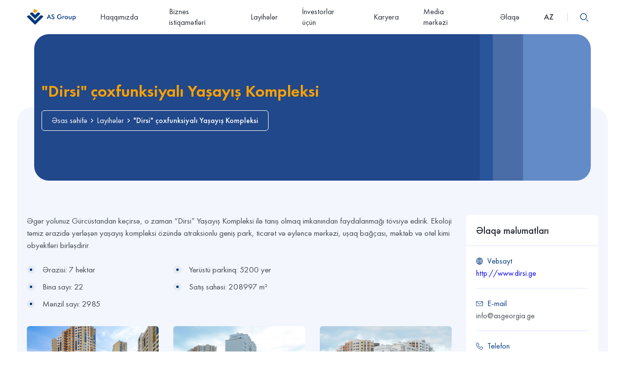

--- FILE ---
content_type: text/html; charset=UTF-8
request_url: https://www.asgroup.az/layiheler/dirsi-yasayis-kompleksi
body_size: 5947
content:
<!DOCTYPE html>
<html lang="az">
<head>
    <meta charset="utf-8">
    <meta http-equiv="X-UA-Compatible" content="IE=edge" />
    <meta name="viewport" content="width=device-width, initial-scale=1, minimum-scale=1, maximum-scale=1, viewport-fit=cover"/>
    <meta name="theme-color" content="#00387E" />
    <!-- CSRF Token -->
    <meta name="csrf-token" content="n7cuNnagBu18fV6JocNag49EIV0t6XkoyTgRHV9V">

    <title>&quot;Dirsi&quot; çoxfunksiyalı Yaşayış Kompleksi | Asgroup.az</title>

    <meta property="og:title" content="&quot;Dirsi&quot; çoxfunksiyalı Yaşayış Kompleksi">
    <meta property="og:url" content="https://www.asgroup.az/layiheler/dirsi-yasayis-kompleksi">
                <meta property="og:image" content="https://asgroup.az/storage/426/conversions/2-lg.jpg">
    
    <link rel="apple-touch-icon" sizes="180x180" href="https://www.asgroup.az/favicon/apple-icon-180x180.png">
    <link rel="icon" type="image/png" sizes="32x32" href="https://www.asgroup.az/favicon/favicon-32x32.png">
    <link rel="icon" type="image/png" sizes="16x16" href="https://www.asgroup.az/favicon/favicon-16x16.png">

    <meta name="theme-color" content="#ffffff"> <link href="https://fonts.googleapis.com/css?family=Roboto:300,300i,400,400i,500,500i,700,700i&display=swap&subset=latin-ext" rel="stylesheet">

    <!-- Fonts -->
    <link href="https://cdnjs.cloudflare.com/ajax/libs/font-awesome/5.13.0/css/all.min.css" rel="stylesheet">
    <!-- Styles -->
    <link rel="stylesheet" href="https://cdn.jsdelivr.net/gh/fancyapps/fancybox@3.5.7/dist/jquery.fancybox.min.css"	/>
    <link href="https://www.asgroup.az/assets/css/style.min.css?v=3.7" rel="stylesheet"/>

    <!--[if lt IE 9]>
    <script src="https://oss.maxcdn.com/html5shiv/3.7.3/html5shiv.min.js"></script>
    <script src="https://oss.maxcdn.com/respond/1.4.2/respond.min.js"></script>
    <![endif]-->

    <!-- Global site tag (gtag.js) - Google Analytics -->
<script async src="https://www.googletagmanager.com/gtag/js?id=G-M13WMVQ9VC"></script>
<script>
    window.dataLayer = window.dataLayer || [];
    function gtag(){dataLayer.push(arguments);}
    gtag('js', new Date());

    gtag('config', 'G-M13WMVQ9VC');
</script>

</head>
<body>
    
    <header id="header">
    <div class="container">
        <div class="inner">
            <div class="rs">
                <button class="open-mobile-menu"></button>
                <a class="logo" href="https://www.asgroup.az"><img src="https://www.asgroup.az/images/logo.svg" /></a>
                <nav>
                    <ul>
                                                                                                                                        <li  class="sub" >
                                    <a  href="javascript:void(0)" >
                                        Haqqımızda <i></i>                                    </a>
                                                                            <ul>
                                                                                                                                                                                                                                                                                                                                        <li><a href="https://www.asgroup.az/haqqimizda/sirket-haqqinda">Şirkət haqqında</a></li>
                                                                                                                                                                                                                                                                                                                                                                                                                                                                                                                                                                                                                                                                                                                                                                                                                                                                                                                                                                                                                                                                                                                                                        <li><a href="https://www.asgroup.az/haqqimizda/meqsed-ve-deyerler">Məqsəd və dəyərlər</a></li>
                                                                                                                                                                                                                                                                                                                                                                                                                                                                                                                                                                                <li><a href="https://www.asgroup.az/haqqimizda/meqsedimiz">Məqsədimiz</a></li>
                                                                                                                                                                                                                                                                                                                                                                                                                                                                                                                                                                                                                                                                                                                                                                        <li><a href="https://www.asgroup.az/haqqimizda/ugur-sertifikatlar">Sertifikatlar</a></li>
                                                                                                                                                                                                                                                                                                                                                                                                                                                                                                                                                                                                                                                                            <li><a href="https://www.asgroup.az/haqqimizda/korporativ-struktur">Korporativ struktur</a></li>
                                                                                                                                                                                                                                                                                                                                                                                                                                                                                    <li><a href="https://www.asgroup.az/haqqimizda/tesiscinin-muracieti">Təsisçinin müraciəti</a></li>
                                                                                                                                                                                                                                                                                                                                                                                                                                                                                                                                                                                                                                                                                                                                                                                                                                                                                                                                                                <li><a href="https://www.asgroup.az/haqqimizda/korporativ-sosial-mesuliyyet">Korporativ Sosial Məsuliyyət</a></li>
                                                                                                                                                                                                                                                                                                                                                                                                                                                                                                                                                                                                                                                                                                                                                                                                                                                                                                                                                                                                                                                                                                                                                                                                                                                                                                                                                                                                                                                                                                                                                                                                                                                                                                                                                                                                                                                                                                                                                                                                                                                                                                                                                                                                                                                                                                                                                                                                                                                                                                                                                                                                                                                                                                                                                                                                                                                                                                                                                                                                                                                                                                                                                                                                                                                                                                                                                                                                                                                                                                                                                                                                                                                                                                                                                                                                                                                                                                                                                                                                                                                                                                                                                                                                                                                                                                                                                                                                                                                                                                                                                                                                                                                                                                                                                                                                                                                                                                                                                                                                                        </ul>
                                                                    </li>
                                                                                                                                                                                                                                                                                                                                                                                    <li >
                                    <a  href="https://www.asgroup.az/biznes-istiqametleri" >
                                        Biznes istiqamətləri                                     </a>
                                                                            <ul>
                                                                                                                                                                                                                                                                                                                                                                                                                                                                                                                                                                                                                                                                                                                        <li><a href="https://www.asgroup.az/biznes-istiqametleri/tikinti-ve-yenidenqurma">Tikinti</a></li>
                                                                                                                                                                                                                                                                                                                                                                                                                                                                                                                                                                                <li><a href="https://www.asgroup.az/biznes-istiqametleri/dasinmaz-emlak">Daşınmaz Əmlak</a></li>
                                                                                                                                                                                                                                                                                                                                                                                                                                                                                                                                                                                <li><a href="https://www.asgroup.az/biznes-istiqametleri/istehsalat">İstehsalat</a></li>
                                                                                                                                                                                                                                                                                                                                                                                                                                                                                                                                                                                                                                                                                                                                                                                                                                                                                                                                                                                                                                                            <li><a href="https://www.asgroup.az/biznes-istiqametleri/kend-teserrufati">Kənd təsərrüfatı</a></li>
                                                                                                                                                                                                                                                                                                                                                                                                                                                                                                                                                                                                                                                                                                                                                                        <li><a href="https://www.asgroup.az/biznes-istiqametleri/neqliyyet-ve-dasimaciliq">Nəqliyyat və Daşımaçılıq</a></li>
                                                                                                                                                                                                                                                                                                                                                                                                                                                                                    <li><a href="https://www.asgroup.az/biznes-istiqametleri/horeca">HoReCa</a></li>
                                                                                                                                                                                                                                                                                                                                                                                                                                                                                                                                                                                                                                                                                                                                                                                                                                                                                                                                                                                                                                                                                                                                                                                                                                                                                                                                                                                                                                                                                                                                                                                                                                                                                                                                                                                                                                                                                                                                                                                                                                                                                                                                                                                                                                                                                                                                                                                                                                                                                                                                                                                                                                                                                                                                                                                                                                                                                                                                                                                                                                                                                                                                                                                                                                                                                                                                                                                                                                                                                                                                                                                                                                                                                                                                                                                                                                                                                                                                                                                                                                                                                                                                                                                                                                                                                                                                                                                                                                                                                                                                                                                                                                                                                                                                                                                                                                                                                                                                                                                                                                                                                                                                                                                                                                                                                                                                                                                                                                                                                                                                                                                                                                                                                            </ul>
                                                                    </li>
                                                                                                                                                                                                                                                                                                                                                                                                                                                                                                                                                                                                                                                                                                            <li >
                                    <a  href="https://www.asgroup.az/layiheler" >
                                        Layihələr                                     </a>
                                                                            <ul>
                                                                                                                                                                                                                                                                                                                                                                                                                                    <li><a href="https://www.asgroup.az/layiheler/park-residence-yasayis-kompleksi">&quot;Park Residence&quot; Yaşayış binası</a></li>
                                                                                                                                                                                                                                                                                                                                                                                                                                                                                                                                                                                                                                                                                                                                                                                                                                                                                                                                                                                                                                                                                                                                                        <li><a href="https://www.asgroup.az/layiheler/renessans-palace-yasayis-kompleksi">&quot;Renessans Palace&quot; Premium Yaşayış Kompleksi</a></li>
                                                                                                                                                                                                                                                                                                                                                                                                                                                                                                                                                                                                                                                                            <li><a href="https://www.asgroup.az/layiheler/villa-siena-villa-kompleksi">&quot;Villa Siena&quot; Villa Kompleksi</a></li>
                                                                                                                                                                                                                                                                                                                                                                                                                                                                                    <li><a href="https://www.asgroup.az/layiheler/dirsi-yasayis-kompleksi">&quot;Dirsi&quot; çoxfunksiyalı Yaşayış Kompleksi</a></li>
                                                                                                                                                                                                                                                                                                                                                                                                                                                                                                                                                                                                                                                                            <li><a href="https://www.asgroup.az/layiheler/merkezi-bankin-sumqayit-seherinde-ehtiyat-merkezinin-insasi-layihesi">AR Mərkəzi Bankınehtiyat mərkəzinin inşası</a></li>
                                                                                                                                                                                                                                                                                                                                                                                                                                                                                                                                                                                                                                                                                                                                                                                                                                                                                                                                                                                                                                                            <li><a href="https://www.asgroup.az/layiheler/azerbaycan-respublikasi-dovlet-neft-fondunun-inzibati-binasi">AR Dövlət Neft Fondunun inzibati binası</a></li>
                                                                                                                                                                                                                                                                                                                                                                                        <li><a href="https://www.asgroup.az/layiheler/hovsan-olimpiya-merkezi">Hövsan Olimpiya Mərkəzi</a></li>
                                                                                                                                                                                                                                                                                                                                                                                        <li><a href="https://www.asgroup.az/layiheler/Mecburi-kockunler-binasi">Qaçqın və məcburi köçkünlər üçün yaşayış binası</a></li>
                                                                                                                                                                                                                                                                                            <li><a href="https://www.asgroup.az/layiheler/samur-serhed-gomruk-kecid-menteqesi">Samur sərhəd gömrük keçid məntəqəsi</a></li>
                                                                                                                                                                                                                                                                                                                                                                                        <li><a href="https://www.asgroup.az/layiheler/siniq-korpu-gomruyu">Sınıq körpü sərhəd gömrük keçid məntəqəsi</a></li>
                                                                                                                                                                                                <li><a href="https://www.asgroup.az/layiheler/mazimcay-gomruk-menteqesi">Mazımçay sərhəd gömrük keçid məntəqəsi</a></li>
                                                                                                                                                                                                                                                                                            <li><a href="https://www.asgroup.az/layiheler/su-ve-kanalizasiya-xetleri-layihesi">İsmayıllı layihəsi</a></li>
                                                                                                                                                                                                                                                                                            <li><a href="https://www.asgroup.az/layiheler/sahil-berkitme-isleri">Sahil bərkitmə işləri</a></li>
                                                                                                                                                                                                                                                                                                                                                                                        <li><a href="https://www.asgroup.az/layiheler/qaradag-sement-zavodu">&quot;Qaradağ Sement&quot; Zavodu layihəsi</a></li>
                                                                                                                                                                                                                                                                                            <li><a href="https://www.asgroup.az/layiheler/gence-aluminium-zavodu">Gəncə Alüminium zavodu</a></li>
                                                                                                                                                                                                                                                                                            <li><a href="https://www.asgroup.az/layiheler/gilan-deri-emali-zavodu">Gilan Dəri Emalı Zavodu</a></li>
                                                                                                                                                                                                <li><a href="https://www.asgroup.az/layiheler/rivercity">Rivercity</a></li>
                                                                                                                                                                                                <li><a href="https://www.asgroup.az/layiheler/fresh-logistika">&quot;Fresh Logistics&quot;</a></li>
                                                                                                                                                                                                <li><a href="https://www.asgroup.az/layiheler/xanoba-gomruk-kecid-menteqesi">Xanoba gömrük keçid məntəqəsi</a></li>
                                                                                                                                                                                                <li><a href="https://www.asgroup.az/layiheler/agsu-rayonunda-su-techizati-sistemleri-cirkab-sularinin-emali-ve-su-temizleyici-qurgularin-insasi">Ağsu layihəsi</a></li>
                                                                                                                                                                                                <li><a href="https://www.asgroup.az/layiheler/xacmaz-rayonunda-geotermal-su-menbeyi">Xaçmaz rayonunda Geotermal su mənbəyi</a></li>
                                                                                                                                                                                                <li><a href="https://www.asgroup.az/layiheler/khazar-logistic-park">&quot;Khazar Logistic Park&quot;</a></li>
                                                                                                                                                                                                                                                                                            <li><a href="https://www.asgroup.az/layiheler/gol-park-yasays-kompleksi">&quot;Göl Park&quot; yaşayş kompleksi</a></li>
                                                                                                                                                                                                <li><a href="https://www.asgroup.az/layiheler/zengilan-rayonu-agali-kendi-erazisinde-insa-olunan-agilli-kend-layihesi">“Ağıllı Kənd” layihəsi</a></li>
                                                                                                                                                                                                <li><a href="https://www.asgroup.az/layiheler/arximed-turbini-tipli-su-elektrik-stansiyasi">Arximed Turbini tipli SES</a></li>
                                                                                                                                                                                                <li><a href="https://www.asgroup.az/layiheler/elet-azad-iqtisadi-zona-1-ci-faza-tikintisi">Ələt layihəsi</a></li>
                                                                                                                                                                                                                                                                                                                                                                                                                                                                                                                                                                                                                                                                                                                                                                                                                                                                                                                                                                                                                                                                                                                                                                                                                                                                                                                                                                                                                                                                                                                                                                                                                                                                                                                                                                                                                                                                                                                        <li><a href="https://www.asgroup.az/layiheler/4-you-baku">4YOU Baku</a></li>
                                                                                                                                                                                                <li><a href="https://www.asgroup.az/layiheler/agali-kendinin-ii-merhelesinin-yenidenqurulmasi-layihesi-ugurla-basa-catdirilib">&quot;Ağalı kəndi&quot; layihəsi II mərhələ</a></li>
                                                                                                                                                                                                <li><a href="https://www.asgroup.az/layiheler/zengilan-rayonunun-memmedbeyli-kendinde-genismiqyasli-yenidenqurma-isleri-basa-catdirilib">&quot;Məmmədbəyli kəndi&quot; layihəsi</a></li>
                                                                                                                                    </ul>
                                                                    </li>
                                                                                                                                                                    <li >
                                    <a  href="https://www.asgroup.az/innvestorlar-ucun" >
                                        İnvestorlar üçün                                     </a>
                                                                            <ul>
                                                                                                                                                                                                                                                                                                                                                                                                                                                                                                                                                                                                                                                                                                                                                                                                                                                                                                                                                                                                                                                                                                                                                                                                                                                                                                                                                                                                                                                                                                                                                                                                                                                                                                                                                                                                                                                                                                                                                                                                                                                                                                                                                                                                                                                                                                                                                                                                                                                                                                                                                                                                                                                                                                                                                                                                                                                                                                                                                                                                                                                                                                                                                                                                                                                                                                                                                                                                                                                                                                                                                                                                                                                                                                                                                                                                                                                                                                                                                                                                                                                                                                                                                                                                                                                                                                                                                                                                                                                                                                                                                                                                                                                                                                                                                                                                                                                                                                                                                                                                                                                                                                                                                                                                                                                                                                                                                                                                                                                                                                                                                                                                                                                                                                                                                                                                                                                                                                                                                                                                                                                                                                                                                                                                                                                                                                                                                                                                                                                                                                                                                                                                                                                                                                                                                                                                                                                        <li><a href="https://www.asgroup.az/innvestorlar-ucun/park-boulevard-yasayis-kompleksi">&quot;Park Boulevard&quot; Yaşayış Kompleksi</a></li>
                                                                                                                                                                                                                                                                                                                                                                                                                                                                                                                                                                                                                                                                                                                                                                                                                                                                                                                                                                                                                                                                                                                                                                                                                                                                                                                                                                                                                                            <li><a href="https://www.asgroup.az/innvestorlar-ucun/xacmazda-geotermal-su-menbeyi">Xaçmazda geotermal su mənbəyi</a></li>
                                                                                                                                                                                                                                                                                            <li><a href="https://www.asgroup.az/innvestorlar-ucun/nickelodeon-tematik-parki">&quot;Nickelodeon&quot; Tematik Parkı</a></li>
                                                                                                                                                                                                <li><a href="https://www.asgroup.az/innvestorlar-ucun/twin-towers-goydelenleri">&quot;Twin Towers&quot; göydələnləri</a></li>
                                                                                                                                                                                                <li><a href="https://www.asgroup.az/innvestorlar-ucun/club-house">&quot;Club House&quot; - lüks yaşayış kompleksi</a></li>
                                                                                                                                                                                                                                                                                            <li><a href="https://www.asgroup.az/innvestorlar-ucun/hovsan-city-layihesi">&quot;Hovsan City&quot; layihəsi</a></li>
                                                                                                                                                                                                                                                                                            <li><a href="https://www.asgroup.az/innvestorlar-ucun/buzzy-blue-resort">&quot;Buzzy Blue Resort&quot;</a></li>
                                                                                                                                                                                                                                                                                                                                                                                                                        </ul>
                                                                    </li>
                                                                                                                                                                                                                                                                                                                                                                                                                                        <li >
                                    <a  href="https://www.asgroup.az/karyera" >
                                        Karyera                                     </a>
                                                                    </li>
                                                                                                                                                                                                                                                                                                                                                                                                                                                                                                                                                                                                    <li  class="sub" >
                                    <a  href="javascript:void(0)" >
                                        Media mərkəzi <i></i>                                    </a>
                                                                            <ul>
                                                                                                                                                <li><a href="https://www.asgroup.az/media-merkezi/xeberler">Xəbərlər</a></li>
                                                                                                                                                                                                                                                                                                                                                                                                                                                                                                                                                                                                                                                                                                                                                                                                                                                                    <li><a href="https://www.asgroup.az/media-merkezi/qalereya">Qalereya</a></li>
                                                                                                                                                                                                                                                                                                                                                                                                                                                                                                                                                                                                                                                                                                                                                                                                                                                                                                                                                                                                                                                                                                                                                                                                                                                                                                                                                                                                                                                                                                                                                                                                                                                                                                                                                                                                                                                                                                                                                                                                                                                                                                                                                                                                                                                                                                                                                                                                                                                                                                                                                                                                                                                                                                                                                                                                                                                                                                                                                                                                                                                                                                                                                                                                                                                                                                                                                                                                                                                                                                                                                                                                                                                                                                                                                                                                                                                                                                                                                                                                                                                                                                                                                                                                                                                                                                                                                                                                                                                                                                                                                                                                                                                                                                                                                                                                                                                                                                                                                                                                                                                                                                                                                                                                                                                                                                                                                                                                                                                                                                                                                                                                                                                                                                                                                                                                                                                                                                                                                                                                                                                                                                                                                                                                                                                                                                                                                                                                                                                                                                                                                                                                                                                                                                                                                                                                                                                                                                                                                                                                                                                                                                                                                                                                                                                                                                                                                                                                                                                                                                                                                                                                                                                                                                                                                                                                                                                                                                                                                                                                                                                                                                                                                                                                                                                                                                                                                                                                                                                                        </ul>
                                                                    </li>
                                                                                                                                                                                                                                                                                                                                                                                                                                        <li >
                                    <a  href="https://www.asgroup.az/elaqe" >
                                        Əlaqə                                     </a>
                                                                    </li>
                                                                                                                                                                                                                                                                                                                                                                                                                                                                                                                                                                                                                                                                                                                                                                                                                                                                                                                                                                                                                                                                                                                                                                                                                                                                                                                                                                                                                                                                                                                                                                                                                                                                                                                                                                                                                                                                                                                                                                                                                                                                                                                                                                                                                                                                                                                                                                                                                                                                                                                                                                                                                                                                                                                                                                                </ul>
                </nav>
            </div>
            <div class="ls">
                <div class="lang">
                    <span>AZ</span>
                    <div>
                                                                                                                                                                            <a href="https://www.asgroup.az/en/residential-complex-dirsi">EN</a>
                                                                                                                                                                                    <a href="https://www.asgroup.az/ru/ziloi-kompleks-dirsi">RU</a>
                                                                                                        </div>

                </div>
                <div class="search">
                    <button class="toggle"></button>
                </div>
            </div>
        </div>
    </div>
</header>

        <div class="page-wrapper">
        <div class="page-header">
            <div class="container">
                <h1 class="title">&quot;Dirsi&quot; çoxfunksiyalı Yaşayış Kompleksi</h1>
                <ol id="breadcrumb" itemscope itemtype="http://schema.org/BreadcrumbList">
    <li itemprop="itemListElement" itemscope itemtype="http://schema.org/ListItem">
        <a itemprop="item" href="https://www.asgroup.az"><span itemprop="name">Əsas səhifə</span></a>
        <span itemprop="position" content="1"></span>
    </li>

                        <li itemprop="itemListElement" itemscope itemtype="http://schema.org/ListItem">
                <a itemprop="item"  href="https://www.asgroup.az/layiheler" ><span itemprop="name">Layihələr</span></a>
                <span itemprop="position" content="2"></span>
            </li>
                    <li itemprop="itemListElement" itemscope itemtype="http://schema.org/ListItem">
                <a itemprop="item"  href="javascript:void(0)" ><span itemprop="name">&quot;Dirsi&quot; çoxfunksiyalı Yaşayış Kompleksi</span></a>
                <span itemprop="position" content="2"></span>
            </li>
            
    
</ol>

            </div>
        </div>

        <div class="container">
            <div class="row">
                <div class="col-md-9 text-page">
                    <div class="content">
                        <div>Əgər yolunuz Gürcüstandan keçirsə, o zaman “Dirsi” Yaşayış Kompleksi ilə tanış olmaq imkanından faydalanmağı tövsiyə edirik. Ekoloji təmiz ərazidə yerləşən yaşayış kompleksi özündə atraksionlu geniş park, ticarət və əyləncə mərkəzi, uşaq bağçası, məktəb və otel kimi obyektləri birləşdirir.</div>
                    </div>
                                            <div class="row">
                                                            <div class="col-md-4">
                                    <ul>
                                                                                    <li>Ərazisi: 7 hektar</li>
                                                                                    <li>Bina sayı: 22</li>
                                                                                    <li>Mənzil sayı: 2985</li>
                                                                            </ul>
                                </div>
                                                            <div class="col-md-4">
                                    <ul>
                                                                                    <li>Yerüstü parkinq: 5200 yer</li>
                                                                                    <li>Satış sahəsi: 208997 m²</li>
                                                                            </ul>
                                </div>
                                                    </div>
                    
                                            <div class="gallery">
                            <div class="slider">
                                                                                                            <div><a data-fancybox="gallery" class="video" href="https://www.youtube.com/watch?v=oxrPuq_kRAY"><img src="https://asgroup.az/storage/427/conversions/Untitled-1ww-sm.jpg"><i></i></a></div>
                                                                                                                                                <div><a data-fancybox="gallery" href="https://asgroup.az/storage/197/conversions/Dirsi_layihesi_4-lg.jpg"><img src="https://asgroup.az/storage/197/conversions/Dirsi_layihesi_4-sm.jpg"></a></div>
                                                                                                                                                <div><a data-fancybox="gallery" href="https://asgroup.az/storage/198/conversions/Dirsi_layihesi_3-lg.jpg"><img src="https://asgroup.az/storage/198/conversions/Dirsi_layihesi_3-sm.jpg"></a></div>
                                                                                                                                                <div><a data-fancybox="gallery" href="https://asgroup.az/storage/196/conversions/Dirsi_layihesi_2-lg.jpg"><img src="https://asgroup.az/storage/196/conversions/Dirsi_layihesi_2-sm.jpg"></a></div>
                                                                                                </div>
                        </div>
                                    </div>
                <div class="col-md-3">
                    <div class="project-contact">
                        <div class="title">Əlaqə məlumatları</div>
                                                    <div class="item">
                                <label class="web">Vebsayt</label>
                                <a href="http://www.dirsi.ge" target="_blank">http://www.dirsi.ge</a>
                            </div>
                                                                            <div class="item">
                                <label class="email">E-mail</label>
                                info@asgeorgia.ge
                            </div>
                                                                                                    <div class="item">
                                <label class="phone">Telefon</label>
                                                                    <div>(+995 32) 274 04 04</div>
                                                            </div>
                                            </div>

                                    </div>
            </div>
        </div>

    </div>

    <!-- Footer -->
<footer id="footer">
    <div class="inner">
        <div class="container">
            <div class="row">
                <div class="col-md-4 copyright">Bütün hüquqlar qorunur © 2026</div>
                <div class="col-md-4 social">
                                            <a href="https://www.facebook.com/asgroupinvestment" target="_blank"><i class="fab fa-facebook-f"></i></a>
                                                                <a href="https://instagram.com/asgroup.az?igshid=1ci7px9d035re" target="_blank"><i class="fab fa-instagram"></i></a>
                                                                <a href="https://www.youtube.com/asgroupinvestment1" target="_blank"><i class="fab fa-youtube"></i></a>
                                                                <a href="https://www.linkedin.com/company/as-group-investment" target="_blank"><i class="fab fa-linkedin"></i></a>
                                                                <a href="https://twitter.com/asgroup" target="_blank"><i class="fab fa-twitter"></i></a>
                                    </div>

                <div class="col-md-4 author">Bu bir <a class="marcom" href="https://marcom.az" target="_blank">Marcom</a> məhsuludur</div>
            </div>
        </div>
    </div>
</footer>

    <div id="search_popup">
        <button class="back" type="button"></button>
        <div class="container">
            <div class="row">
                <div class="col-md-8 col-md-offset-2">
                    <div class="input">
                        <form action="https://www.asgroup.az/search" method="GET">
                            <input placeholder="Axtar" name="q" />
                            <button class="submit" type="submit"></button>
                        </form>
                    </div>
                </div>
            </div>
        </div>
        <div class="search_result"></div>
    </div>
    <div class="mobile-menu">
        <div class="header">
            <button class="back">Geri</button>
            <button class="close"></button>
        </div>
    </div>
    <a class="back-to-top"></a>

    <script src="https://www.asgroup.az/assets/js/vendor.min.js?v=2"></script>
    <script src="https://www.asgroup.az/assets/js/lang/jquery.validationEngine-az.js?v=1.1"></script>
    <script src="https://www.asgroup.az/assets/js/script.min.js?v=2.1"></script>
    </body>
</html>


--- FILE ---
content_type: text/css
request_url: https://www.asgroup.az/assets/css/style.min.css?v=3.7
body_size: 95173
content:
/*!
 * Generated using the Bootstrap Customizer (https://getbootstrap.com/docs/3.4/customize/)
 */
/*!
 * Bootstrap v3.4.1 (https://getbootstrap.com/)
 * Copyright 2011-2019 Twitter, Inc.
 * Licensed under MIT (https://github.com/twbs/bootstrap/blob/master/LICENSE)
 */
/*! normalize.css v3.0.3 | MIT License | github.com/necolas/normalize.css */
html{font-family:sans-serif;-ms-text-size-adjust:100%;-webkit-text-size-adjust:100%}body{margin:0}article,aside,details,figcaption,figure,footer,header,hgroup,main,menu,nav,section,summary{display:block}audio,canvas,progress,video{display:inline-block;vertical-align:baseline}audio:not([controls]){display:none;height:0}[hidden],template{display:none}a{background-color:transparent}a:active,a:hover{outline:0}abbr[title]{border-bottom:none;text-decoration:underline dotted}b,strong{font-weight:700}dfn{font-style:italic}h1{font-size:2em}mark{background:#ff0;color:#000}small{font-size:80%}sub,sup{font-size:75%;line-height:0;position:relative;vertical-align:baseline}sup{top:-.5em}sub{bottom:-.25em}img{border:0}svg:not(:root){overflow:hidden}figure{margin:1em 40px}hr{-webkit-box-sizing:content-box;-moz-box-sizing:content-box;box-sizing:content-box;height:0}pre{overflow:auto}code,kbd,pre,samp{font-family:monospace,monospace;font-size:1em}button,input,optgroup,select,textarea{color:inherit;font:inherit;margin:0}button{overflow:visible}button,select{text-transform:none}button,html input[type=button],input[type=reset],input[type=submit]{-webkit-appearance:button;cursor:pointer}button[disabled],html input[disabled]{cursor:default}button::-moz-focus-inner,input::-moz-focus-inner{border:0;padding:0}input{line-height:normal}input[type=checkbox],input[type=radio]{-webkit-box-sizing:border-box;-moz-box-sizing:border-box;box-sizing:border-box;padding:0}input[type=number]::-webkit-inner-spin-button,input[type=number]::-webkit-outer-spin-button{height:auto}input[type=search]{-webkit-appearance:textfield;-webkit-box-sizing:content-box;-moz-box-sizing:content-box;box-sizing:content-box}input[type=search]::-webkit-search-cancel-button,input[type=search]::-webkit-search-decoration{-webkit-appearance:none}fieldset{border:1px solid silver;margin:0 2px;padding:.35em .625em .75em}legend{border:0}textarea{overflow:auto}optgroup{font-weight:700}table{border-collapse:collapse;border-spacing:0}legend,td,th{padding:0}
/*! Source: https://github.com/h5bp/html5-boilerplate/blob/master/src/css/main.css */
@-webkit-keyframes burst{0%{opacity:.5}50%{-webkit-transform:scale(1.7);transform:scale(1.7);opacity:0}to{opacity:0}}@keyframes burst{0%{opacity:.5}50%{-webkit-transform:scale(1.7);transform:scale(1.7);opacity:0}to{opacity:0}}@keyframes lds-ripple{0%{top:36px;left:36px;width:0;height:0;opacity:1}to{top:0;left:0;width:72px;height:72px;opacity:0}}@media print{*,:after,:before{color:#000!important;text-shadow:none!important;background:0 0!important;-webkit-box-shadow:none!important;box-shadow:none!important}a,a:visited{text-decoration:underline}a[href]:after{content:" (" attr(href) ")"}abbr[title]:after{content:" (" attr(title) ")"}a[href^="#"]:after,a[href^="javascript:"]:after{content:""}blockquote,pre{border:1px solid #999}thead{display:table-header-group}blockquote,img,pre,tr{page-break-inside:avoid}img{max-width:100%!important}h2,h3,p{orphans:3;widows:3}h2,h3{page-break-after:avoid}.navbar{display:none}.btn>.caret,.dropup>.btn>.caret{border-top-color:#000!important}.label{border:1px solid #000}.table{border-collapse:collapse!important}.table td,.table th{background-color:#fff!important}.table-bordered td,.table-bordered th{border:1px solid #ddd!important}}*,:after,:before{-webkit-box-sizing:border-box;-moz-box-sizing:border-box;box-sizing:border-box}html{font-size:10px;-webkit-tap-highlight-color:transparent}body{font-size:14px;line-height:1.42857143;color:#333;background-color:#fff}button,input,select,textarea{font-family:inherit;font-size:inherit;line-height:inherit}figure{margin:0}img{vertical-align:middle}.carousel-inner>.item>a>img,.carousel-inner>.item>img,.img-responsive{display:block;max-width:100%;height:auto}.img-rounded{border-radius:6px}.img-thumbnail{padding:4px;line-height:1.42857143;background-color:#fff;border:1px solid #ddd;border-radius:4px;-webkit-transition:all .2s ease-in-out;-o-transition:all .2s ease-in-out;transition:all .2s ease-in-out;display:inline-block;max-width:100%;height:auto}.img-circle{border-radius:50%}hr{margin-top:20px;margin-bottom:20px;border:0;border-top:1px solid #eee}.sr-only{position:absolute;width:1px;height:1px;padding:0;margin:-1px;overflow:hidden;clip:rect(0,0,0,0);border:0}.sr-only-focusable:active,.sr-only-focusable:focus{position:static;width:auto;height:auto;margin:0;overflow:visible;clip:auto}[role=button],a{cursor:pointer}.container{padding-right:15px;padding-left:15px;margin-right:auto;margin-left:auto}@media (min-width:768px){.container{width:750px}}@media (min-width:992px){.container{width:970px}}@media (min-width:1230px){.container{width:1200px}}.container-fluid{padding-right:15px;padding-left:15px;margin-right:auto;margin-left:auto}.row{margin-right:-15px;margin-left:-15px}.row-no-gutters{margin-right:0;margin-left:0}.row-no-gutters [class*=col-]{padding-right:0;padding-left:0}.col-lg-1,.col-lg-10,.col-lg-11,.col-lg-12,.col-lg-2,.col-lg-3,.col-lg-4,.col-lg-5,.col-lg-6,.col-lg-7,.col-lg-8,.col-lg-9,.col-md-1,.col-md-10,.col-md-11,.col-md-12,.col-md-2,.col-md-3,.col-md-4,.col-md-5,.col-md-6,.col-md-7,.col-md-8,.col-md-9,.col-sm-1,.col-sm-10,.col-sm-11,.col-sm-12,.col-sm-2,.col-sm-3,.col-sm-4,.col-sm-5,.col-sm-6,.col-sm-7,.col-sm-8,.col-sm-9,.col-xs-1,.col-xs-10,.col-xs-11,.col-xs-12,.col-xs-2,.col-xs-3,.col-xs-4,.col-xs-5,.col-xs-6,.col-xs-7,.col-xs-8,.col-xs-9{position:relative;min-height:1px;padding-right:15px;padding-left:15px}.col-xs-1,.col-xs-10,.col-xs-11,.col-xs-12,.col-xs-2,.col-xs-3,.col-xs-4,.col-xs-5,.col-xs-6,.col-xs-7,.col-xs-8,.col-xs-9{float:left}.col-xs-12,.popup>div.form button[type=submit],.text-page .gallery a img{width:100%}.col-xs-11{width:91.66666667%}.col-xs-10{width:83.33333333%}.col-xs-9{width:75%}.col-xs-8{width:66.66666667%}.col-xs-7{width:58.33333333%}.col-xs-6{width:50%}.col-xs-5{width:41.66666667%}.col-xs-4{width:33.33333333%}.col-xs-3{width:25%}.col-xs-2{width:16.66666667%}.col-xs-1{width:8.33333333%}.col-xs-pull-12{right:100%}.col-xs-pull-11{right:91.66666667%}.col-xs-pull-10{right:83.33333333%}.col-xs-pull-9{right:75%}.col-xs-pull-8{right:66.66666667%}.col-xs-pull-7{right:58.33333333%}.col-xs-pull-6{right:50%}.col-xs-pull-5{right:41.66666667%}.col-xs-pull-4{right:33.33333333%}.col-xs-pull-3{right:25%}.col-xs-pull-2{right:16.66666667%}.col-xs-pull-1{right:8.33333333%}.col-xs-pull-0{right:auto}.col-xs-push-12{left:100%}.col-xs-push-11{left:91.66666667%}.col-xs-push-10{left:83.33333333%}.col-xs-push-9{left:75%}.col-xs-push-8{left:66.66666667%}.col-xs-push-7{left:58.33333333%}.col-xs-push-6{left:50%}.col-xs-push-5{left:41.66666667%}.col-xs-push-4{left:33.33333333%}.col-xs-push-3{left:25%}.col-xs-push-2{left:16.66666667%}.col-xs-push-1{left:8.33333333%}.col-xs-push-0{left:auto}.col-xs-offset-12{margin-left:100%}.col-xs-offset-11{margin-left:91.66666667%}.col-xs-offset-10{margin-left:83.33333333%}.col-xs-offset-9{margin-left:75%}.col-xs-offset-8{margin-left:66.66666667%}.col-xs-offset-7{margin-left:58.33333333%}.col-xs-offset-6{margin-left:50%}.col-xs-offset-5{margin-left:41.66666667%}.col-xs-offset-4{margin-left:33.33333333%}.col-xs-offset-3{margin-left:25%}.col-xs-offset-2{margin-left:16.66666667%}.col-xs-offset-1{margin-left:8.33333333%}.col-xs-offset-0{margin-left:0}@media (min-width:768px){.col-sm-1,.col-sm-10,.col-sm-11,.col-sm-12,.col-sm-2,.col-sm-3,.col-sm-4,.col-sm-5,.col-sm-6,.col-sm-7,.col-sm-8,.col-sm-9{float:left}.col-sm-12{width:100%}.col-sm-11{width:91.66666667%}.col-sm-10{width:83.33333333%}.col-sm-9{width:75%}.col-sm-8{width:66.66666667%}.col-sm-7{width:58.33333333%}.col-sm-6{width:50%}.col-sm-5{width:41.66666667%}.col-sm-4{width:33.33333333%}.col-sm-3{width:25%}.col-sm-2{width:16.66666667%}.col-sm-1{width:8.33333333%}.col-sm-pull-12{right:100%}.col-sm-pull-11{right:91.66666667%}.col-sm-pull-10{right:83.33333333%}.col-sm-pull-9{right:75%}.col-sm-pull-8{right:66.66666667%}.col-sm-pull-7{right:58.33333333%}.col-sm-pull-6{right:50%}.col-sm-pull-5{right:41.66666667%}.col-sm-pull-4{right:33.33333333%}.col-sm-pull-3{right:25%}.col-sm-pull-2{right:16.66666667%}.col-sm-pull-1{right:8.33333333%}.col-sm-pull-0{right:auto}.col-sm-push-12{left:100%}.col-sm-push-11{left:91.66666667%}.col-sm-push-10{left:83.33333333%}.col-sm-push-9{left:75%}.col-sm-push-8{left:66.66666667%}.col-sm-push-7{left:58.33333333%}.col-sm-push-6{left:50%}.col-sm-push-5{left:41.66666667%}.col-sm-push-4{left:33.33333333%}.col-sm-push-3{left:25%}.col-sm-push-2{left:16.66666667%}.col-sm-push-1{left:8.33333333%}.col-sm-push-0{left:auto}.col-sm-offset-12{margin-left:100%}.col-sm-offset-11{margin-left:91.66666667%}.col-sm-offset-10{margin-left:83.33333333%}.col-sm-offset-9{margin-left:75%}.col-sm-offset-8{margin-left:66.66666667%}.col-sm-offset-7{margin-left:58.33333333%}.col-sm-offset-6{margin-left:50%}.col-sm-offset-5{margin-left:41.66666667%}.col-sm-offset-4{margin-left:33.33333333%}.col-sm-offset-3{margin-left:25%}.col-sm-offset-2{margin-left:16.66666667%}.col-sm-offset-1{margin-left:8.33333333%}.col-sm-offset-0{margin-left:0}}@media (min-width:992px){.col-md-1,.col-md-10,.col-md-11,.col-md-12,.col-md-2,.col-md-3,.col-md-4,.col-md-5,.col-md-6,.col-md-7,.col-md-8,.col-md-9{float:left}.col-md-12{width:100%}.col-md-11{width:91.66666667%}.col-md-10{width:83.33333333%}.col-md-9{width:75%}.col-md-8{width:66.66666667%}.col-md-7{width:58.33333333%}.col-md-6{width:50%}.col-md-5{width:41.66666667%}.col-md-4{width:33.33333333%}.col-md-3{width:25%}.col-md-2{width:16.66666667%}.col-md-1{width:8.33333333%}.col-md-pull-12{right:100%}.col-md-pull-11{right:91.66666667%}.col-md-pull-10{right:83.33333333%}.col-md-pull-9{right:75%}.col-md-pull-8{right:66.66666667%}.col-md-pull-7{right:58.33333333%}.col-md-pull-6{right:50%}.col-md-pull-5{right:41.66666667%}.col-md-pull-4{right:33.33333333%}.col-md-pull-3{right:25%}.col-md-pull-2{right:16.66666667%}.col-md-pull-1{right:8.33333333%}.col-md-pull-0{right:auto}.col-md-push-12{left:100%}.col-md-push-11{left:91.66666667%}.col-md-push-10{left:83.33333333%}.col-md-push-9{left:75%}.col-md-push-8{left:66.66666667%}.col-md-push-7{left:58.33333333%}.col-md-push-6{left:50%}.col-md-push-5{left:41.66666667%}.col-md-push-4{left:33.33333333%}.col-md-push-3{left:25%}.col-md-push-2{left:16.66666667%}.col-md-push-1{left:8.33333333%}.col-md-push-0{left:auto}.col-md-offset-12{margin-left:100%}.col-md-offset-11{margin-left:91.66666667%}.col-md-offset-10{margin-left:83.33333333%}.col-md-offset-9{margin-left:75%}.col-md-offset-8{margin-left:66.66666667%}.col-md-offset-7{margin-left:58.33333333%}.col-md-offset-6{margin-left:50%}.col-md-offset-5{margin-left:41.66666667%}.col-md-offset-4{margin-left:33.33333333%}.col-md-offset-3{margin-left:25%}.col-md-offset-2{margin-left:16.66666667%}.col-md-offset-1{margin-left:8.33333333%}.col-md-offset-0{margin-left:0}}@media (min-width:1230px){.col-lg-1,.col-lg-10,.col-lg-11,.col-lg-12,.col-lg-2,.col-lg-3,.col-lg-4,.col-lg-5,.col-lg-6,.col-lg-7,.col-lg-8,.col-lg-9{float:left}.col-lg-12{width:100%}.col-lg-11{width:91.66666667%}.col-lg-10{width:83.33333333%}.col-lg-9{width:75%}.col-lg-8{width:66.66666667%}.col-lg-7{width:58.33333333%}.col-lg-6{width:50%}.col-lg-5{width:41.66666667%}.col-lg-4{width:33.33333333%}.col-lg-3{width:25%}.col-lg-2{width:16.66666667%}.col-lg-1{width:8.33333333%}.col-lg-pull-12{right:100%}.col-lg-pull-11{right:91.66666667%}.col-lg-pull-10{right:83.33333333%}.col-lg-pull-9{right:75%}.col-lg-pull-8{right:66.66666667%}.col-lg-pull-7{right:58.33333333%}.col-lg-pull-6{right:50%}.col-lg-pull-5{right:41.66666667%}.col-lg-pull-4{right:33.33333333%}.col-lg-pull-3{right:25%}.col-lg-pull-2{right:16.66666667%}.col-lg-pull-1{right:8.33333333%}.col-lg-pull-0{right:auto}.col-lg-push-12{left:100%}.col-lg-push-11{left:91.66666667%}.col-lg-push-10{left:83.33333333%}.col-lg-push-9{left:75%}.col-lg-push-8{left:66.66666667%}.col-lg-push-7{left:58.33333333%}.col-lg-push-6{left:50%}.col-lg-push-5{left:41.66666667%}.col-lg-push-4{left:33.33333333%}.col-lg-push-3{left:25%}.col-lg-push-2{left:16.66666667%}.col-lg-push-1{left:8.33333333%}.col-lg-push-0{left:auto}.col-lg-offset-12{margin-left:100%}.col-lg-offset-11{margin-left:91.66666667%}.col-lg-offset-10{margin-left:83.33333333%}.col-lg-offset-9{margin-left:75%}.col-lg-offset-8{margin-left:66.66666667%}.col-lg-offset-7{margin-left:58.33333333%}.col-lg-offset-6{margin-left:50%}.col-lg-offset-5{margin-left:41.66666667%}.col-lg-offset-4{margin-left:33.33333333%}.col-lg-offset-3{margin-left:25%}.col-lg-offset-2{margin-left:16.66666667%}.col-lg-offset-1{margin-left:8.33333333%}.col-lg-offset-0{margin-left:0}}.clearfix:after,.clearfix:before,.container-fluid:after,.container-fluid:before,.container:after,.container:before,.row:after,.row:before{display:table;content:" "}.clearfix:after,.container-fluid:after,.container:after,.row:after{clear:both}.center-block{display:block;margin-right:auto;margin-left:auto}.pull-right{float:right!important}.pull-left{float:left!important}.hide{display:none!important}.show{display:block!important}.invisible{visibility:hidden}.text-hide{font:0/0 a;color:transparent;text-shadow:none;background-color:transparent;border:0}.hidden{display:none!important}.affix{position:fixed}@-ms-viewport{width:device-width}.visible-lg,.visible-lg-block,.visible-lg-inline,.visible-lg-inline-block,.visible-md,.visible-md-block,.visible-md-inline,.visible-md-inline-block,.visible-sm,.visible-sm-block,.visible-sm-inline,.visible-sm-inline-block,.visible-xs,.visible-xs-block,.visible-xs-inline,.visible-xs-inline-block{display:none!important}@media (max-width:767px){.visible-xs,.visible-xs-block{display:block!important}table.visible-xs{display:table!important}tr.visible-xs{display:table-row!important}td.visible-xs,th.visible-xs{display:table-cell!important}.visible-xs-inline{display:inline!important}.visible-xs-inline-block{display:inline-block!important}}@media (min-width:768px) and (max-width:991px){.visible-sm,.visible-sm-block{display:block!important}table.visible-sm{display:table!important}tr.visible-sm{display:table-row!important}td.visible-sm,th.visible-sm{display:table-cell!important}.visible-sm-inline{display:inline!important}.visible-sm-inline-block{display:inline-block!important}}@media (min-width:992px) and (max-width:1229px){.visible-md,.visible-md-block{display:block!important}table.visible-md{display:table!important}tr.visible-md{display:table-row!important}td.visible-md,th.visible-md{display:table-cell!important}.visible-md-inline{display:inline!important}.visible-md-inline-block{display:inline-block!important}}@media (min-width:1230px){.visible-lg,.visible-lg-block{display:block!important}table.visible-lg{display:table!important}tr.visible-lg{display:table-row!important}td.visible-lg,th.visible-lg{display:table-cell!important}.visible-lg-inline{display:inline!important}.visible-lg-inline-block{display:inline-block!important}}@media (max-width:767px){.hidden-xs{display:none!important}}@media (min-width:768px) and (max-width:991px){.hidden-sm{display:none!important}}@media (min-width:992px) and (max-width:1229px){.hidden-md{display:none!important}}@media (min-width:1230px){.hidden-lg{display:none!important}}.visible-print{display:none!important}@media print{.visible-print{display:block!important}table.visible-print{display:table!important}tr.visible-print{display:table-row!important}td.visible-print,th.visible-print{display:table-cell!important}}.visible-print-block{display:none!important}@media print{.visible-print-block{display:block!important}}.visible-print-inline{display:none!important}@media print{.visible-print-inline{display:inline!important}}.visible-print-inline-block{display:none!important}@media print{.visible-print-inline-block{display:inline-block!important}.hidden-print{display:none!important}}body,html{font-family:FuturaPT-Book}.disable_scroll{overflow:hidden}*{outline:0;text-decoration:none;margin:0;padding:0;border:0}*,:after,:before,b,h1,h2,h3,h4,h5,strong{-webkit-font-smoothing:antialiased;-moz-osx-font-smoothing:grayscale}a{-webkit-touch-callout:none;-webkit-user-select:none;-khtml-user-select:none;-moz-user-select:none;-ms-user-select:none;-ms-touch-action:none;user-select:none;-webkit-tap-highlight-color:transparent}button::-moz-focus-inner,input[type=button]::-moz-focus-inner,input[type=file]>input[type=button]::-moz-focus-inner,input[type=reset]::-moz-focus-inner,input[type=submit]::-moz-focus-inner{border:0}button:focus::-moz-focus-inner,input[type=button]:focus::-moz-focus-inner,input[type=file]>input[type=button]:focus::-moz-focus-inner,input[type=reset]:focus::-moz-focus-inner,input[type=submit]:focus::-moz-focus-inner{border:0}ul,ul li{list-style:none}#header{background:#fff}#header .inner{display:flex;justify-content:space-between;height:70px;align-items:stretch;position:relative;z-index:2}#header .inner .ls,#header .inner .rs{display:flex;align-items:center}@media (max-width:991px){#header .inner .rs a.logo img{height:7.46667vw}}#header .inner nav{padding:0 25px;height:100%}@media (max-width:991px){#header .inner nav{display:none}}#header .inner nav>ul{display:flex;height:100%}#header .inner nav>ul>li{margin:0 25px;height:100%}#header .inner nav>ul>li ul li a,#header .inner nav>ul>li>a{display:flex;align-items:center;font-size:16px;transition:all .4s cubic-bezier(.4,0,.2,1);color:#282e36}#header .inner nav>ul>li>a{position:relative;height:100%}#header .inner nav>ul>li>a i{display:inline-block;background-color:#282e36;-webkit-mask:url(../images/menu-arrow.svg) no-repeat center;mask:url(../images/menu-arrow.svg) no-repeat center;width:8px;height:5px;margin-left:5px}#header .inner nav>ul>li>a:after{content:"";display:block;position:absolute;width:5px;height:5px;background-color:#ffa100;border-radius:50%;left:50%;margin-left:-2.5px;bottom:0;opacity:0;transition:all .4s cubic-bezier(.4,0,.2,1)}#header .inner nav>ul>li:hover>a{color:#ffa100}#header .inner nav>ul>li:hover>a i{transition:all .4s cubic-bezier(.4,0,.2,1);background-color:#ffa100!important}#header .inner nav>ul>li:hover>a:after{opacity:1;bottom:16px}#header .inner nav>ul>li.sub>a:before{content:"";position:absolute;left:50%;margin-left:-15px;top:100%;border-bottom:10px solid #fff;border-left:10px solid transparent;border-right:10px solid transparent;margin-top:21px;opacity:0;transition:all .5s ease;-webkit-transform:perspective(400) rotate3d(1,0,0,-90deg);-webkit-transform-origin:50% 100%}#header .inner nav>ul>li.sub>a:after{margin-left:-7px}#header .inner nav>ul>li.sub:hover ul,#header .inner nav>ul>li.sub:hover>a:before{opacity:1;-webkit-transform:perspective(400) rotate3d(0,0,0,0)}#header .inner nav>ul>li.sub:hover ul{transition-delay:0}#header .inner nav>ul>li ul{position:absolute;left:0;width:100%;border-radius:6px;background-color:#fff;top:100%;margin-top:31px;padding:27px 30px;display:flex;flex-wrap:wrap;opacity:0;transition:all .5s ease;-webkit-transform:perspective(400) rotate3d(1,0,0,-90deg);-webkit-transform-origin:50% 0}#header .inner nav>ul>li ul li{width:25%;padding:3px 30px;position:relative}#header .inner nav>ul>li ul li:after{content:"";display:block;position:absolute;width:1px;height:104px;background-color:#e5eaf2;right:0;top:-27px}#header .inner nav>ul>li ul li a{height:44px;border-radius:6px}#header .inner nav>ul>li ul li a:hover{background-color:rgba(0,56,126,.1);color:#00387e;font-family:FuturaPT-Medium;padding-left:20px}#header .inner nav>ul>li ul li:nth-child(4n):after{display:none}#header .inner .lang{position:relative;height:100%;display:flex;align-items:center}@media (max-width:991px){#header .inner .lang{min-height:auto;display:none;margin-right:4vw}}#header .inner .lang span,#header .inner .lang>div a{display:flex;align-items:center;cursor:pointer;font-size:16px;color:#282e36}#header .inner .lang span{position:relative;padding-right:14px;font-family:FuturaPT-Medium}@media (max-width:991px){#header .inner .lang span{color:#021d39;height:100%;display:flex;align-items:center;font-weight:500;font-size:3.73333vw}}#header .inner .lang span:after{content:"";margin-left:6px;display:inline-block;transition:all .5s ease;background-color:#282e36;-webkit-mask:url(../images/right-arrow.svg) no-repeat center;mask:url(../images/right-arrow.svg) no-repeat center;width:8px;height:5px}#header .inner .lang>div{position:absolute;left:50%;margin-left:-45px;top:100%;margin-top:31px;width:78px;background:#fff;border-radius:6px;opacity:0;transition:all .5s ease;-webkit-transform:perspective(400) rotate3d(1,0,0,-90deg);-webkit-transform-origin:50% 0;padding:15px}#header .inner .lang>div a{justify-content:center;border-radius:6px;font-family:FuturaPT-Book;height:44px;overflow:hidden;transition:all .4s cubic-bezier(.4,0,.2,1);text-decoration:none}#header .inner .lang>div a:hover{color:#00387e;font-family:FuturaPT-Medium;background:rgba(0,56,126,.1)}#header .inner .lang>div:before{content:"";position:absolute;left:50%;margin-left:-10px;bottom:100%;border-bottom:10px solid #fff;border-left:10px solid transparent;border-right:10px solid transparent;margin-top:21px}#header .inner .lang.active>span i,#header .inner .lang:hover>span i{-webkit-transform:rotate(-180deg);-ms-transform:rotate(-180deg);transform:rotate(-180deg)}#header .inner .lang.active>div,#header .inner .lang:hover>div{display:block;opacity:1;-webkit-transform:perspective(400) rotate3d(0,0,0,0)}#header .inner .search{display:flex;align-items:center;margin-right:20px;border-left:1px solid rgba(0,56,126,.2);padding-left:25px;height:18px}@media (max-width:991px){#header .inner .search{margin-right:0;border-left:none;padding-left:0}}#header .inner .search .toggle{width:17px;height:17px;cursor:pointer;opacity:1;z-index:3;transition:all .4s cubic-bezier(.4,0,.2,1);position:relative;background:url(../images/search.svg) no-repeat}@media (max-width:991px){#header .inner .search .toggle{width:4.8vw;height:4.8vw;background-size:cover}}#header .open-mobile-menu{display:none}@media (max-width:991px){#header .open-mobile-menu{display:block;width:6.66667vw;height:4.8vw;background:url(../images/mobil-menu-icon.png) left center no-repeat;background-size:auto 100%;margin-right:5.33333vw}}#breadcrumb,#breadcrumb li{display:inline-flex;align-items:center}#breadcrumb{overflow:hidden;text-overflow:ellipsis;white-space:nowrap;max-width:100%;height:42px;position:relative;padding:0 20px;border-radius:6px;border:1px solid #fff}@media (max-width:991px){#breadcrumb{position:absolute;top:100%;left:0;margin-top:30px;border-color:#00387e}}#breadcrumb:before{content:"";display:none;position:absolute;width:calc(100% - 27px);left:0;top:0;height:8px;border:1px solid #fff;border-bottom:0;border-top-left-radius:6px;border-top-right-radius:6px}@media (max-width:991px){#breadcrumb:before{border-color:#00387e}}#breadcrumb:after{content:"";display:none;position:absolute;width:calc(100% - 27px);left:0;bottom:0;height:8px;border:1px solid #fff;border-top:0;border-bottom-left-radius:6px;border-bottom-right-radius:6px}@media (max-width:991px){#breadcrumb:after{border-color:#00387e}}#breadcrumb li{font-size:16px;font-family:FuturaPT-Book}@media (max-width:991px){#breadcrumb li{font-size:14px}}#breadcrumb li:first-child:before{content:"";display:none;position:absolute;width:1px;height:28px;left:0;top:50%;margin-top:-14px;background-color:#fff}@media (max-width:991px){#breadcrumb li:first-child:before{background-color:#00387e}}#breadcrumb li:last-child{font-family:FuturaPT-Medium}#breadcrumb li:last-child span{padding:0}#breadcrumb li:last-child span:after{display:none}#breadcrumb li a{color:#fff;white-space:nowrap}@media (max-width:991px){#breadcrumb li a{color:#00387e}}#breadcrumb li>span{padding:0 7px}#breadcrumb li>span:after{content:"";display:block;width:5px;height:8px;background:url(../images/tns-arrow.svg) center no-repeat;background-size:auto 8px;-webkit-transform:rotate(-180deg);-ms-transform:rotate(-180deg);transform:rotate(-180deg)}@media (max-width:991px){#breadcrumb li>span:after{-webkit-mask:url(../images/tns-arrow.svg) center no-repeat;mask:url(../images/tns-arrow.svg) center no-repeat;-webkit-mask-size:3.52px auto;mask-size:3.52px auto;background:#00387e}}.text-right{text-align:right!important}.text-center{text-align:center!important}.text-left{text-align:left!important}#footer{padding:40px 70px 70px;background:#f3f6fd}@media (max-width:991px){#footer{padding:8px 15px 15px}}#footer .inner{background:#00387e;border-radius:30px;min-height:112px;display:flex;align-items:center}@media (max-width:991px){#footer .inner{border-radius:15px;min-height:174px}#footer .inner .container{width:100%}#footer .inner .row{display:flex;flex-direction:column}#footer .inner .row>*{text-align:left;padding:7.5px 30px}}#footer .copyright{color:#8bb3e6;font-family:FuturaPT-Book;font-size:18px}@media (max-width:991px){#footer .copyright{font-size:16px}}#footer .author{color:#8bb3e6;font-family:FuturaPT-Book;font-size:18px;text-align:right}@media (max-width:991px){#footer .author{font-size:16px}}#footer .author a{color:#c764ab;font-family:FuturaPT-Medium}#footer .social{text-align:center;color:#8bb3e6;font-size:23px}@media (max-width:991px){#footer .social{order:3;font-size:18px}}#footer .social a{display:inline-block;margin:0 17px;color:#8bb3e6}@media (max-width:991px){#footer .social a{margin:0 15px}#footer .social a:first-child{margin-left:0}}.tabs,.tabs a,.tabs button{display:flex;justify-content:center}.tabs{color:rgba(40,46,54,.3);font-size:20px;font-family:FuturaPT-Medium;margin-bottom:40px;align-items:center}.tabs a,.tabs button{padding:0 38px;height:35px;align-items:flex-start;border-bottom:1px solid rgba(40,46,54,.17)}.tabs .active{color:#ffa100;border-bottom:2px solid #ffa100}.popup,.tabs_content>*{display:none}.tabs_content>.active{display:block}.popup{position:fixed;z-index:20;width:100%;height:100%;top:0;left:0;align-items:center;justify-content:center;background:rgba(17,46,83,.65);transition:opacity .4s cubic-bezier(.4,0,.2,1);opacity:0}.popup.show{display:flex!important}.popup.show.animate{opacity:1}#search_popup.animate,.popup.show.animate>div{-webkit-transform:scale(1);-moz-transform:scale(1);-ms-transform:scale(1);-o-transform:scale(1);transform:scale(1)}#search_popup,.popup>div{-webkit-transform:scale(.8);-moz-transform:scale(.8);-ms-transform:scale(.8);-o-transform:scale(.8);transform:scale(.8)}.popup div.success,.popup>div{position:relative;transition:all .4s cubic-bezier(.4,0,.2,1)}.popup>div{padding:32px 40px 40px;background:#fff;border-radius:6px}@media (max-width:767px){.popup>div{min-width:96%!important}}.popup>div a.close{position:absolute;display:block;width:18px;height:18px;right:20px;top:20px;-webkit-mask:url(../images/close.svg) center no-repeat;mask:url(../images/close.svg) center no-repeat;-webkit-mask-size:18px auto;mask-size:18px auto;background-color:#00387e;z-index:10}.popup>div.form{width:350px}.popup>div.form .title{text-align:center}.popup div.success{color:#24c1ae;font-size:15px;font-family:FuturaPT-Medium;padding-left:22px;opacity:0;height:0;overflow:hidden}#search_popup:before,.popup div.success:before{content:"";display:block;position:absolute;left:0}.popup div.success:before{background:url(../images/check-mark.svg) center no-repeat;top:3px;width:15px;height:15px}.popup form.success div.success{opacity:1;height:auto}@media (max-width:991px){.mo-0{order:0}.mo-1{order:1}.mo-2{order:2}.mo-3{order:3}}.tns-outer{position:relative}.tns-outer .tns-controls button{position:absolute;top:50%;margin-top:-22px;width:44px;height:44px;border-radius:50%;background-color:#ffa100;z-index:1;left:0}@media (max-width:991px){.tns-outer .tns-controls button{margin-top:-5.33333vw;width:10.66667vw;height:10.66667vw}}.tns-outer .tns-controls button:before{content:"";display:block;width:100%;height:100%;background-color:#fff;-webkit-mask:url(../images/tns-arrow.svg) no-repeat center;mask:url(../images/tns-arrow.svg) no-repeat center}@media (max-width:991px){.tns-outer .tns-controls button:before{-webkit-mask-size:2.13333vw auto;mask-size:2.13333vw auto}}.tns-outer .tns-controls button[disabled]{background-color:rgba(40,46,54,.15)}.tns-outer .tns-controls button[data-controls=next]{left:auto;right:0;-webkit-transform:rotate(-180deg);-ms-transform:rotate(-180deg);transform:rotate(-180deg)}#search_popup{position:fixed;left:0;top:0;z-index:-1;width:100vw;height:100vh;background:url(../images/search_bg.svg) center bottom no-repeat;background-size:cover;opacity:0;display:none;transition:all .5s ease;display:flex;align-items:center;justify-content:center}#search_popup:before{width:100%;height:100%;top:0;background:rgba(0,56,126,.87);z-index:-1}@media (max-width:991px){#search_popup{padding-top:15px}#search_popup>div.container{width:100%}}#search_popup.animate{opacity:1;z-index:10}#search_popup.open{display:flex}#search_popup .input{border-bottom:2px solid #fff;height:74px}@media (max-width:991px){#search_popup .input{height:11.46667vw;border-bottom-width:1px}}#search_popup .input form{height:100%;display:flex}#search_popup .input input{height:100%;color:#fff;font-size:36px;font-family:FuturaPT-Book;background:0 0;flex-grow:1}@media (max-width:991px){#search_popup .input input{font-size:4.26667vw}}#search_popup .input input::-webkit-input-placeholder{color:rgba(255,255,255,.28)}#search_popup .input input:-moz-placeholder,#search_popup .input input::-moz-placeholder{color:rgba(255,255,255,.28)}#search_popup .input input:-ms-input-placeholder{color:rgba(255,255,255,.28)}#search_popup .input input:-webkit-autofill{-webkit-box-shadow:0 0 0 1000px #fff inset;-webkit-text-fill-color:#fff!important}#search_popup .input .submit{border:0;width:28px;height:100%;background-color:#ffa100;-webkit-mask:url(../images/search.svg) no-repeat center;mask:url(../images/search.svg) no-repeat center;-webkit-mask-size:auto 27px;mask-size:auto 27px}@media (max-width:991px){#search_popup .input .submit{-webkit-mask-size:auto 4vw;mask-size:auto 4vw;height:11.2vw;width:4vw}}#search_popup .back{border:0;position:absolute;right:50px;top:50px;width:27px;height:27px;background:url(../images/close.svg) center no-repeat rgba(2,29,57,.05)}@media (max-width:991px){#search_popup .back{height:4vw;width:4vw;background-size:cover;right:5.33333vw;top:5.33333vw}}.page-header{height:300px;margin:0 35px;background:url(../images/page-header.svg) center no-repeat;background-size:cover;border-radius:30px;top:-150px;position:absolute;width:calc(100% - 70px);padding-top:93px}@media (max-width:991px){.page-header{margin:0 15px;width:calc(100% - 30px);height:120px;top:-60px;padding-top:0;display:flex;align-items:center;border-radius:15px;background-position:left center}.page-header .container{width:100%}}.page-header .title{color:#ffa100;font-size:34px;font-family:FuturaPT-Demi;padding-bottom:15px;font-weight:400}@media (max-width:991px){.page-header .title{padding-bottom:0;padding-left:35px}}.page-wrapper{background-color:#f3f6fd;margin:150px 35px 0;border-radius:30px;position:relative;padding-top:220px;padding-bottom:96px;min-height:calc(100vh - 350px)}@media (max-width:991px){.page-wrapper{margin:60px 0 0;border-radius:0;padding-top:157px;padding-bottom:106px}}.page-wrapper+#footer{background-color:transparent;margin-top:-96px;position:relative}@media (max-width:991px){.page-wrapper+#footer{margin-top:-100px}}.pagination{text-align:center;display:flex;justify-content:center;padding-bottom:30px}.pagination a,.pagination ul{align-items:center;justify-content:center;border-radius:6px}.pagination ul{display:inline-flex;overflow:hidden;background-color:#fff;padding:8px 6px}.pagination li{padding:0 2px}.pagination li.active a{color:#00387e;background-color:rgba(0,56,126,.1)}.pagination a{color:#282e36;font-size:15px;font-family:FuturaPT-Medium;text-decoration:none;display:flex;height:32px;width:32px}.pagination a:hover{background-color:rgba(0,56,126,.05)}.pagination a.next,.pagination a.prev,.text-page .gallery a.video{position:relative}.pagination a.next:after,.pagination a.prev:after{content:"";display:block;position:absolute;left:0;top:0;width:100%;height:100%;background-color:#00387e;-webkit-mask:url(../images/tns-arrow.svg) no-repeat center;mask:url(../images/tns-arrow.svg) no-repeat center;-webkit-mask-size:5.29px auto;mask-size:5.29px auto}.pagination a.next.disabled:after,.pagination a.prev.disabled:after{background-color:#dfe0e1}.pagination a.next:after{-webkit-transform:rotate(-180deg);-ms-transform:rotate(-180deg);transform:rotate(-180deg)}.text-page{color:rgba(40,46,54,.85);font-family:FuturaPT-Book;line-height:25px;padding-bottom:30px}.text-page .content{font-size:17px}.text-page .content div,.text-page .content p{padding:12.5px 0}.text-page .content div:first-child,.text-page .content p:first-child{padding-top:0}.text-page .content div+ul,.text-page .content p+ul{padding-top:0}.text-page h2,.text-page h3,.text-page h4{font-family:FuturaPT-Medium;font-weight:400}.text-page h4{font-size:17px;padding-top:12px}.text-page ul{padding:7.5px 0}.text-page ul li{position:relative;padding:5px 0 5px 32px;color:rgba(40,46,54,.85);font-size:17px;font-family:FuturaPT-Book;line-height:25px}.text-page ul li:before{content:"";position:absolute;display:block;width:17px;height:17px;border-radius:50%;border:6px solid #e5ebf5;background:#00387e;left:0;top:9px}.text-page .gallery{padding-top:20px}.news-detail .gallery .tns-outer .tns-controls button,.text-page .gallery .tns-outer .tns-controls button{margin-top:-17px;width:34px;height:34px;left:12px}.news-detail .gallery .tns-outer .tns-controls button:before,.text-page .gallery .tns-outer .tns-controls button:before{-webkit-mask-size:6px auto;mask-size:6px auto}.news-detail .gallery .tns-outer .tns-controls button[data-controls=next],.text-page .gallery .tns-outer .tns-controls button[data-controls=next]{left:auto;right:12px}.text-page .gallery a{position:relative;display:block;overflow:hidden;border-radius:6px;transition:all .4s ease}.text-page .gallery a.video:after,.text-page .gallery a.video:before{content:"";display:block;position:absolute;border-radius:50%;left:50%;top:50%}.text-page .gallery a.video:after{background:url(../images/play.svg) center no-repeat;background-size:38px auto;margin-left:-19px;margin-top:-19px;width:38px;height:38px}.text-page .gallery a.video:before{width:58px;height:58px;border:20px solid #fff;margin-left:-29px;margin-top:-29px;z-index:2;-webkit-animation:burst 2s infinite linear;animation:burst 2s infinite linear}.menu{background-color:#fff;border-radius:6px;padding:15px;margin-bottom:30px}@media (max-width:991px){.menu{padding:0;background-color:transparent}}.menu a,a.btn.download{height:44px;align-items:center;font-family:FuturaPT-Book}.menu a,.menu>li{transition:all .4s cubic-bezier(.4,0,.2,1)}.menu a{display:flex;color:#282e36;justify-content:space-between}.menu a:hover,.menu>li ul li.active a{color:#00387e}.menu>li{padding:0 15px;border-radius:6px;margin-bottom:2px;background-color:#f3f6fd}@media (max-width:991px){.menu>li{background-color:#fff}}.menu>li>a{font-size:16px}.menu>li ul li a{font-size:15px;opacity:0;border-top:0 solid #fff;overflow:hidden;height:0}.menu>li.active{background-color:rgba(0,56,126,.1)}.menu>li.active>a{color:#00387e;font-family:FuturaPT-Medium}.menu>li.active>a:after{-webkit-transform:rotate(-180deg);-ms-transform:rotate(-180deg);transform:rotate(-180deg);background-color:#00387e!important}.menu>li.active ul a{opacity:1;border-top-width:1px;height:44px}.menu>li.sub>a:after{content:"";display:block;width:8px;height:5px;-webkit-mask:url(../images/right-arrow.svg) center no-repeat;mask:url(../images/right-arrow.svg) center no-repeat;background-color:#282e36;transition:all .4s cubic-bezier(.4,0,.2,1)}a.btn.download{display:inline-flex;justify-content:center;background:#ffa100;border-radius:6px;color:#00387e;font-size:18px;min-width:186px}a.btn.download:after{content:"";display:block;width:13px;height:100%;margin-left:10px;background:url(../images/download.svg) center no-repeat}@media (max-width:991px){a.btn.download{width:100%}}a.btn.download+.btn,a.btn.order+.btn{margin-top:30px}a.btn.order,div.loading{justify-content:center;align-items:center}a.btn.order{display:inline-flex;border-radius:6px;padding:0 28px;color:#00387e;font-size:18px;font-family:FuturaPT-Book;min-width:186px;border:1px solid #00387e;height:44px}@media (max-width:991px){a.btn.order{width:100%}}.pb10{padding-bottom:10px}.pb20{padding-bottom:20px}.pb30{padding-bottom:30px}div.loading{content:"";display:flex!important;width:100%;height:100%;position:absolute;background-color:rgba(243,246,253,.4);left:0;top:0;z-index:4}.lds-ripple{display:inline-block;position:relative;width:80px;height:80px}.lds-ripple div{position:absolute;border:4px solid #ffa100;opacity:1;border-radius:50%;animation:lds-ripple 1s cubic-bezier(0,.2,.8,1) infinite}.lds-ripple div:nth-child(2){animation-delay:-.5s}.not-found-wrapper{background-color:#fff}.not-found{padding:43px 0 62px;color:#ffa100;font-family:FuturaPT-Medium;font-size:34px;display:flex;align-items:center;justify-content:center;flex-direction:column}@media (max-width:991px){.not-found{padding:0}}.not-found img{margin-bottom:20px}@media (max-width:991px){.not-found img{width:100%}}a.back-to-top{display:block;width:56px;height:56px;border-radius:50%;position:fixed;right:50%;bottom:150px;margin-right:-700px;background:url(../images/tns-arrow.svg) center no-repeat #ffa100;box-shadow:0 0 20px #ffa100;-webkit-transform:rotate(90deg);-ms-transform:rotate(90deg);transform:rotate(90deg);z-index:10;opacity:0;visibility:hidden;transition:all .4s cubic-bezier(.4,0,.2,1)}@media (max-width:991px){a.back-to-top{margin-right:-23px;width:46px;height:46px;background-size:auto 15px;box-shadow:0 0 15px #ffa100;bottom:165px}}a.back-to-top.show{opacity:1;visibility:visible}.about .timeline{display:flex;flex-wrap:wrap}@media (max-width:991px){.about .timeline>div{padding-left:49px}.about .timeline>div .item{padding:10px 20px 25px 34px;color:#282e36;font-size:15px;font-family:FuturaPT-Book;border-top:2px solid #e2e5f0;min-height:63px;position:relative}.about .timeline>div .item:before{content:attr(data-year);width:68px;height:63px;display:flex;align-items:center;justify-content:center;position:absolute;left:-49px;top:-2px;background:url(../images/about-item-left-mobile.svg) top center no-repeat;background-size:cover;color:#ffa100;font-family:FuturaPT-Book;font-size:15px;padding-top:5px;padding-right:7px}.about .timeline>div .item:after{content:"";display:block;position:absolute;width:28px;height:28px;border-radius:50%;top:-15px;border:10px solid #f3f6fd;background-color:#ffa100;right:-10px}.about .timeline>div:nth-child(2n) .item:before{background:url(../images/about-item-right-mobile.svg) top center no-repeat;background-size:67.33px auto}.about .timeline>div:nth-child(2n) .item:after{background-color:#00387e}}@media (min-width:992px){.about .timeline{padding-top:32px}.about .timeline>div{width:50%;padding-top:32px}.about .timeline>div:nth-child(2n){padding-left:49px}.about .timeline>div:nth-child(2n) .item{padding-right:36px;padding-left:62px}.about .timeline>div:nth-child(2n) .item:before{left:-54px;background:url(../images/about-item-right.svg) center no-repeat;color:#00387e;padding-right:20px}.about .timeline>div:nth-child(2n) .item:after{right:-10px;background-color:#213b7b}.about .timeline>div:nth-child(2n+1){padding-right:49px;padding-top:0;margin-top:-32px}.about .timeline>div:nth-child(2n+1) .item{padding-left:36px;padding-right:62px}.about .timeline>div:nth-child(2n+1) .item:before{right:-54px;background:url(../images/about-item-left.svg) center no-repeat;color:#ffa100;padding-left:20px}.about .timeline>div:nth-child(2n+1) .item:after{left:-10px;background:#ffa100}.about .timeline>div .item{border-top:2px solid #e2e5f0;position:relative;height:97px;color:#282e36;font-size:17px;font-family:FuturaPT-Book;padding-top:16px}.about .timeline>div .item:before{content:attr(data-year);display:flex;align-items:center;justify-content:center;position:absolute;width:92px;height:97px;top:0;font-size:17px;font-family:FuturaPT-Book;padding-top:5px}.about .timeline>div .item:after{content:"";display:block;position:absolute;width:30px;height:30px;border-radius:50%;top:-16px;border:10px solid #f3f6fd}}.alertify,.alertify-log,.alertify-show{-webkit-transition:all 500ms cubic-bezier(.175,.885,.32,1.275);-moz-transition:all 500ms cubic-bezier(.175,.885,.32,1.275);-ms-transition:all 500ms cubic-bezier(.175,.885,.32,1.275);-o-transition:all 500ms cubic-bezier(.175,.885,.32,1.275);transition:all 500ms cubic-bezier(.175,.885,.32,1.275)}.alertify-hide{-webkit-transition:all 250ms cubic-bezier(.6,-.28,.735,.045);-moz-transition:all 250ms cubic-bezier(.6,-.28,.735,.045);-ms-transition:all 250ms cubic-bezier(.6,-.28,.735,.045);-o-transition:all 250ms cubic-bezier(.6,-.28,.735,.045);transition:all 250ms cubic-bezier(.6,-.28,.735,.045)}.alertify-log-hide{-webkit-transition:all 500ms cubic-bezier(.6,-.28,.735,.045);-moz-transition:all 500ms cubic-bezier(.6,-.28,.735,.045);-ms-transition:all 500ms cubic-bezier(.6,-.28,.735,.045);-o-transition:all 500ms cubic-bezier(.6,-.28,.735,.045);transition:all 500ms cubic-bezier(.6,-.28,.735,.045)}.alertify-cover{position:fixed;z-index:99999;top:0;right:0;bottom:0;left:0;background-color:#fff;filter:alpha(opacity=0);opacity:0}.alertify-cover-hidden{display:none}.alertify{position:fixed;z-index:99999;top:50px;left:50%;width:550px;margin-left:-275px;opacity:1}.alertify-hidden{-webkit-transform:translate(0,-150px);-moz-transform:translate(0,-150px);-ms-transform:translate(0,-150px);-o-transform:translate(0,-150px);transform:translate(0,-150px);opacity:0;display:none}:root *>.alertify-hidden{display:block;visibility:hidden}.alertify-logs{position:fixed;z-index:5000;bottom:10px;right:10px;width:300px}.alertify-logs-hidden{display:none}.alertify-log{display:block;margin-top:10px;position:relative;right:-300px;opacity:0}.alertify-log-show{right:0;opacity:1}.alertify-log-hide{-webkit-transform:translate(300px,0);-moz-transform:translate(300px,0);-ms-transform:translate(300px,0);-o-transform:translate(300px,0);transform:translate(300px,0);opacity:0}.alertify-dialog{padding:25px}.alertify-resetFocus{border:0;clip:rect(0 0 0 0);height:1px;margin:-1px;overflow:hidden;padding:0;position:absolute;width:1px}.alertify-inner{text-align:center}.alertify-text{margin-bottom:15px;width:100%;-webkit-box-sizing:border-box;-moz-box-sizing:border-box;box-sizing:border-box;font-size:100%}.alertify-button,.alertify-button:active,.alertify-button:hover,.alertify-button:visited{background:0 0;border:0;line-height:1.5;font-size:100%;display:inline-block;cursor:pointer;margin-left:5px}.alertify-button:active,.alertify-button:hover,.alertify-button:visited{text-decoration:none}@media only screen and (max-width:680px){.alertify,.alertify-logs{width:90%;-webkit-box-sizing:border-box;-moz-box-sizing:border-box;box-sizing:border-box}.alertify{left:5%;margin:0}}.alertify,.alertify-log{font-family:sans-serif}.alertify{background:#fff;border:10px solid #333;border:10px solid rgba(0,0,0,.7);border-radius:8px;box-shadow:0 3px 3px rgba(0,0,0,.3);-webkit-background-clip:padding;-moz-background-clip:padding;background-clip:padding-box}.alertify-text{border:1px solid #ccc;padding:10px;border-radius:4px}.alertify-button{border-radius:4px;color:#fff;font-weight:700;padding:6px 15px;text-decoration:none;text-shadow:1px 1px 0 rgba(0,0,0,.5);box-shadow:inset 0 1px 0 0 rgba(255,255,255,.5);background-image:-webkit-linear-gradient(top,rgba(255,255,255,.3),rgba(255,255,255,0));background-image:-moz-linear-gradient(top,rgba(255,255,255,.3),rgba(255,255,255,0));background-image:-ms-linear-gradient(top,rgba(255,255,255,.3),rgba(255,255,255,0));background-image:-o-linear-gradient(top,rgba(255,255,255,.3),rgba(255,255,255,0));background-image:linear-gradient(top,rgba(255,255,255,.3),rgba(255,255,255,0))}.alertify-button:focus,.alertify-button:hover{outline:0;background-image:-webkit-linear-gradient(top,rgba(0,0,0,.1),transparent);background-image:-moz-linear-gradient(top,rgba(0,0,0,.1),transparent);background-image:-ms-linear-gradient(top,rgba(0,0,0,.1),transparent);background-image:-o-linear-gradient(top,rgba(0,0,0,.1),transparent);background-image:linear-gradient(top,rgba(0,0,0,.1),transparent)}.alertify-button:focus{box-shadow:0 0 15px #2b72d5}.alertify-button:active{position:relative;box-shadow:inset 0 2px 4px rgba(0,0,0,.15),0 1px 2px rgba(0,0,0,.05)}.alertify-button-cancel,.alertify-button-cancel:focus,.alertify-button-cancel:hover{background-color:#fe1a00;border:1px solid #d83526}.alertify-button-ok,.alertify-button-ok:focus,.alertify-button-ok:hover{background-color:#5cb811;border:1px solid #3b7808}.alertify-log{background:#1f1f1f;background:rgba(0,0,0,.9);padding:15px;border-radius:4px;color:#fff;text-shadow:-1px -1px 0 rgba(0,0,0,.5);font-size:16px}.alertify-log-error{background:#fe1a00;background:rgba(254,26,0,.9)}.alertify-log-success{background:#5cb811;background:rgba(92,184,17,.9)}@media (max-width:991px){.boss{padding-bottom:30px}}.boss .img{position:relative;display:inline-block;margin:0 50px 80px 0}@media (max-width:991px){.boss .img{display:block;margin:0 0 20px}}.boss .img img{position:relative;z-index:1;border-radius:6px;width:100%}.boss .img:before{width:100%;height:100%;position:absolute;content:"";background:url(../images/boss-img-bg.svg) bottom right no-repeat;left:50px;top:50px;z-index:0;background-size:cover}@media (max-width:991px){.boss .img:before{display:none}}.boss .text{color:rgba(40,46,54,.85);font-size:17px;font-family:FuturaPT-Book;line-height:25px}.boss .text div,.boss .text p{padding:12.5px 0}.boss .footer{color:#282e36;font-family:FuturaPT-Book;font-size:20px;line-height:26px;text-align:right;padding-top:15px}.boss .footer label{color:#00387e;font-family:FuturaPT-Medium;display:block}.business-areas-list .item{display:block;text-align:center;padding:147px 40px 55px;border-radius:6px;margin-bottom:40px;transition:all .4s cubic-bezier(.4,0,.2,1);position:relative}@media (max-width:991px){.business-areas-list .item{margin-bottom:50px;padding-top:26.66667vw}}.business-areas-list .item:after{content:"";display:block;position:absolute;width:44px;height:44px;left:50%;margin-left:-22px;bottom:0;border-radius:50%;background:url(../images/right-arrow2.svg) center no-repeat #ffa100;opacity:0;transition:all .4s cubic-bezier(.4,0,.2,1)}@media (max-width:991px){.business-areas-list .item:after{opacity:1;width:10.66667vw;height:10.66667vw;margin-left:-5.33333vw;background-size:auto 3.73333vw}}.business-areas-list .item:hover{box-shadow:0 0 20px rgba(0,56,126,.2);background-color:#fff}.business-areas-list .item:hover:after{opacity:1;bottom:-22px}.business-areas-list .item .img{height:174px;width:100%;position:absolute;left:0;top:0;display:flex;align-items:flex-end;justify-content:center}@media (max-width:991px){.business-areas-list .item .img{height:33.33333vw}.business-areas-list .item .img img{max-height:33.33333vw}}.business-areas-list .item .title{color:#00387e;font-size:20px;font-family:FuturaPT-Medium;display:block;text-align:center}@media (max-width:991px){.business-areas-list .item .title{font-size:4.53333vw}}.business-areas-list .item .desc{color:#282e36;font-size:17px;font-family:FuturaPT-Book;display:block;text-align:center}@media (max-width:991px){.business-areas-list .item .desc{font-size:4vw}}.cert .tabs>*{min-width:175px}@media (max-width:767px){.cert .tabs>*{min-width:0;width:50%}}.cert .item{background:#fff;border-radius:6px;overflow:hidden;display:block;min-height:270px;margin-bottom:30px;transition:all .4s cubic-bezier(.4,0,.2,1)}@media (max-width:767px){.cert .item{min-width:auto;padding-bottom:25px}}.cert .item .img{position:relative;display:block;margin-bottom:20px}.cert .item .img img{width:100%}.cert .item .img:after,.corp-structure .item .title:after{content:"";display:block;position:absolute;transition:all .4s cubic-bezier(.4,0,.2,1)}.cert .item .img:after{left:0;opacity:0;background:rgba(0,55,125,.3);width:100%;height:100%;top:0}.cert .item .no,.cert .item .title{display:block;text-align:center;color:rgba(0,56,126,.85);font-family:FuturaPT-Medium;font-size:17px}.cert .item .no{font-size:16px;font-family:FuturaPT-Book;color:rgba(40,46,54,.85);padding-top:6px}.cert .item:hover{box-shadow:0 0 20px rgba(0,56,126,.2)}.cert .item:hover .img:after{opacity:1}.cert .tabs_content{padding-bottom:10px}.contact .address{padding-bottom:15px}.contact .address>.title{color:#ffa100;font-family:FuturaPT-Demi;font-size:34px}.contact .address .item{padding-top:19px;padding-bottom:15px}.contact .address .item .title,.contact .form div.success{color:#282e36;font-size:20px;font-family:FuturaPT-Medium}.contact .address .item li{color:#282e36;font-size:17px;font-family:FuturaPT-Book;line-height:25px;padding:10px 0 10px 30px;position:relative}.contact .address .item li:before{content:"";display:block;height:18px;width:30px;position:absolute;left:0;top:13px;background-color:rgba(40,46,54,.85)}.contact .address .item li.phone:before,.contact .address .item li.pin:before{-webkit-mask:url(../images/pin.svg) center no-repeat;mask:url(../images/pin.svg) center no-repeat;-webkit-mask-size:auto 18px;mask-size:auto 18px}.contact .address .item li.phone:before{-webkit-mask:url(../images/phone.svg) center no-repeat}.contact .address .item li.email:before{-webkit-mask:url(../images/email.svg) center no-repeat;mask:url(../images/email.svg) center no-repeat;-webkit-mask-size:18px auto;mask-size:18px auto;top:15px}.contact .address .item+.item{border-top:1px solid #dae4fa}.contact .form{padding-bottom:30px}.contact .form .title{font-size:34px}.contact .form div.success{color:#24c1ae;position:relative;display:flex;align-items:center;padding-left:22px;transition:all .4s cubic-bezier(.4,0,.2,1);opacity:0;height:0;overflow:hidden}.contact .form div.success:before{content:"";display:block;position:absolute;left:0;top:50%;margin-top:-7.5px;width:15px;height:15px;background:url(../images/check-mark.svg) center no-repeat}.contact .form form.success div.success{opacity:1;height:44px}.corp-structure .item{margin:15px auto}@media (max-width:991px){.corp-structure .item{margin:0 auto 20px}}.corp-structure .dd,.corp-structure .item .title{display:flex;border-radius:6px;font-size:17px;font-family:FuturaPT-Book;color:rgba(40,46,54,.85);position:relative;transition:all .4s cubic-bezier(.4,0,.2,1)}.corp-structure .item .title{background:url(../images/corp-structure-bg.svg) 26px center no-repeat #fff;align-items:center;padding-left:30px;cursor:pointer;height:71px}.corp-structure .item .title:after{right:30px;height:6px;width:10px;-webkit-mask:url(../images/right-arrow.svg) center no-repeat;mask:url(../images/right-arrow.svg) center no-repeat;-webkit-mask-size:10px auto;mask-size:10px auto;background-color:#282e36;top:50%;margin-top:-3px}.corp-structure .item.active .title{box-shadow:0 0 20px rgba(0,56,126,.2)}.corp-structure .item.active .title:after{-webkit-transform:rotate(-180deg);-ms-transform:rotate(-180deg);transform:rotate(-180deg)}.corp-structure .dd{border:0 solid rgba(0,56,126,.16);height:0;float:left;width:100%;opacity:0;overflow:hidden}@media (max-width:991px){.corp-structure .dd{flex-direction:column;padding:0 30px}}.corp-structure .dd.active{padding:25px 0;margin:15px 0;border-width:1px;height:auto;overflow:visible;opacity:1}@media (max-width:991px){.corp-structure .dd.active{padding:0 30px;margin:20px 0}}.corp-structure .dd .label,.corp-structure .dd label{color:#00387e;font-family:FuturaPT-Medium;padding-bottom:10px;display:block}.corp-structure .dd>div{width:33.33%;min-height:100px;padding:0 10px 0 30px}@media (max-width:991px){.corp-structure .dd>div{width:auto;min-height:0;padding:25px 0}}.corp-structure .dd>div+div{border-left:1px solid rgba(0,56,126,.16)}@media (max-width:991px){.corp-structure .dd>div+div{border-left:0;border-top:1px solid rgba(0,56,126,.16)}}.corp-structure .dd:after,.corp-structure .dd:before{content:"";border-left:10px solid transparent;border-right:10px solid transparent;position:absolute}.corp-structure .dd:before{border-bottom:10px solid rgba(0,56,126,.16);top:-11px}.corp-structure .dd:after{border-bottom:10px solid #f3f6fd;top:-10px}@media (min-width:992px){.corp-structure .dd:after,.corp-structure .dd:before{content:"";border-left:10px solid transparent;border-right:10px solid transparent;left:66%;margin-left:-45px;position:absolute}.corp-structure .dd:before{border-bottom:10px solid rgba(0,56,126,.16);top:-11px}.corp-structure .dd:after{border-bottom:10px solid #f3f6fd;top:-10px}.corp-structure .dd:first-child:after,.corp-structure .dd:first-child:before{left:33%;margin-left:-60px}.corp-structure .dd:nth-child(3):after,.corp-structure .dd:nth-child(3):before{left:100%;margin-left:-45px}}@media (max-width:991px){.corp-structure .dd:after,.corp-structure .dd:before{right:25px}}@font-face{font-family:'FuturaPT-Medium';src:url(../fonts/FuturaPT-Medium.eot);src:url(../fonts/FuturaPT-Medium.eot?#iefix) format("embedded-opentype"),url(../fonts/FuturaPT-Medium.svg#FuturaPT-Medium) format("svg"),url(../fonts/FuturaPT-Medium.ttf) format("truetype"),url(../fonts/FuturaPT-Medium.woff) format("woff"),url(../fonts/FuturaPT-Medium.woff2) format("woff2");font-weight:400;font-style:normal}@font-face{font-family:'FuturaPT-Heavy';src:url(../fonts/FuturaPT-Heavy.eot);src:url(../fonts/FuturaPT-Heavy.eot?#iefix) format("embedded-opentype"),url(../fonts/FuturaPT-Heavy.svg#FuturaPT-Heavy) format("svg"),url(../fonts/FuturaPT-Heavy.ttf) format("truetype"),url(../fonts/FuturaPT-Heavy.woff) format("woff"),url(../fonts/FuturaPT-Heavy.woff2) format("woff2");font-weight:400;font-style:normal}@font-face{font-family:'FuturaPT-Demi';src:url(../fonts/FuturaPT-Demi.eot);src:url(../fonts/FuturaPT-Demi.eot?#iefix) format("embedded-opentype"),url(../fonts/FuturaPT-Demi.svg#FuturaPT-Demi) format("svg"),url(../fonts/FuturaPT-Demi.ttf) format("truetype"),url(../fonts/FuturaPT-Demi.woff) format("woff"),url(../fonts/FuturaPT-Demi.woff2) format("woff2");font-weight:400;font-style:normal}@font-face{font-family:'FuturaPT-Book';src:url(../fonts/FuturaPT-Book.eot);src:url(../fonts/FuturaPT-Book.eot?#iefix) format("embedded-opentype"),url(../fonts/FuturaPT-Book.svg#FuturaPT-Book) format("svg"),url(../fonts/FuturaPT-Book.ttf) format("truetype"),url(../fonts/FuturaPT-Book.woff) format("woff"),url(../fonts/FuturaPT-Book.woff2) format("woff2");font-weight:400;font-style:normal}@font-face{font-family:'FuturaPT-Bold';src:url(../fonts/FuturaPT-Bold.eot);src:url(../fonts/FuturaPT-Bold.eot?#iefix) format("embedded-opentype"),url(../fonts/FuturaPT-Bold.svg#FuturaPT-Bold) format("svg"),url(../fonts/FuturaPT-Bold.ttf) format("truetype"),url(../fonts/FuturaPT-Bold.woff) format("woff"),url(../fonts/FuturaPT-Bold.woff2) format("woff2");font-weight:400;font-style:normal}.form .title{color:#282e36;font-size:26px;font-family:FuturaPT-Demi;margin-bottom:30px}.form input[type=email],.form input[type=password],.form input[type=text]{height:46px;padding-left:18px}.form input[type=email],.form input[type=password],.form input[type=text],.form textarea{background-color:#fff;border-radius:6px;border:1px solid #dae4fa;color:#282e36;font-family:FuturaPT-Book;font-size:16px;margin-bottom:30px;width:100%;transition:all .4s cubic-bezier(.4,0,.2,1)}.form input[type=email]:focus,.form input[type=password]:focus,.form input[type=text]:focus,.form textarea:focus{border-color:#ffa100;box-shadow:0 5px 10px rgba(255,161,0,.26)}.form input[type=email]::-webkit-input-placeholder,.form input[type=password]::-webkit-input-placeholder,.form input[type=text]::-webkit-input-placeholder,.form textarea::-webkit-input-placeholder{color:#aec3f2}.form input[type=email]:-moz-placeholder,.form input[type=email]::-moz-placeholder,.form input[type=password]:-moz-placeholder,.form input[type=password]::-moz-placeholder,.form input[type=text]:-moz-placeholder,.form input[type=text]::-moz-placeholder,.form textarea:-moz-placeholder,.form textarea::-moz-placeholder{color:#aec3f2}.form input[type=email]:-ms-input-placeholder,.form input[type=password]:-ms-input-placeholder,.form input[type=text]:-ms-input-placeholder,.form textarea:-ms-input-placeholder{color:#aec3f2}.form input[type=email]:-webkit-autofill,.form input[type=password]:-webkit-autofill,.form input[type=text]:-webkit-autofill,.form textarea:-webkit-autofill{-webkit-box-shadow:0 0 0 1000px #fff inset;-webkit-text-fill-color:#282e36!important}.form .radio.error,.form input[type=email].error,.form input[type=password].error,.form input[type=text].error,.form textarea.error{border-color:red}.form textarea{height:auto;padding:10px 18px;transition:all .4s ease}.form .radio,.form .radio>div{display:flex;align-items:center}.form .radio{justify-content:space-between;background-color:#fff;border-radius:6px;border:1px solid #dae4fa;margin-bottom:30px;font-family:FuturaPT-Book;font-size:16px;height:46px;padding-right:30px}.form .radio>div{color:#282e36;height:100%;border-right:1px solid #dae4fa;padding-left:18px;padding-right:17px}.form .radio label{display:flex;position:relative;align-items:center;padding-left:22px}.form .radio label input{position:absolute;visibility:hidden;width:14px;height:14px;left:0;top:50%;margin-top:-7px}.form .radio label input:checked+span{color:#282e36}.form .radio label input:checked+span:before{border:4.5px solid #ffa100}.form .radio label span{color:#aec3f2}.form .radio label span:before,.home-slider .play a:after{content:"";display:block;position:absolute;border-radius:50%;left:0}.form .radio label span:before{margin-top:-7px;width:14px;height:14px;top:50%;border:1px solid #aec3f2}.form button[type=submit]{background-color:#ffa100;border-radius:6px;height:46px;display:inline-flex;align-items:center;justify-content:center;font-size:18px;padding:0 43px}.home-slider{background:#fff;margin:0 70px 70px;height:calc(100vh - 140px);border-radius:30px;overflow:hidden;position:relative;justify-content:center;background:url(../images/home_slider_bg.png) center no-repeat;background-size:cover}@media (max-width:991px){.home-slider{margin:0 15px 24px;border-radius:15px;height:180px}}.home-slider>.inner{position:absolute;height:100%;width:100%;left:0;top:0}@media (max-width:991px){.home-slider>.inner .container{width:100%}}.home-slider:after{content:"";display:block;position:absolute;width:24px;height:64px;background:url(../images/mouse.svg) center no-repeat;left:50%;margin-left:-12px;bottom:40px}@media (max-width:991px){.home-slider:after{display:none}}.home-slider,.home-slider .play a,.home-slider .row,.home-slider>.inner{display:flex;align-items:center}.home-slider .col-md-6{position:relative;z-index:1}.home-slider .title{color:#fff;margin:0;font-family:"FuturaPT-Book";padding-bottom:15px;font-size:34px;font-weight:400}@media (max-width:991px){.home-slider .title{padding-bottom:0;font-size:20px;padding-right:37px;padding-left:42px}}.home-slider .title b{font-family:"FuturaPT-Heavy"}.home-slider .desc{color:#fff;font-family:FuturaPT-Book;font-size:17px;line-height:27px}@media (max-width:991px){.home-slider .desc{display:none}}.home-slider .play{width:80px;height:80px;position:relative}@media (max-width:991px){.home-slider .play{width:40px;height:40px}}.home-slider .play a{justify-content:center;width:100%;height:100%;border-radius:50%;position:relative;background:url(../images/play.svg) center no-repeat}@media (max-width:991px){.home-slider .play a{background-size:40px auto}}.home-slider .play a:after{width:80px;height:80px;border:20px solid #fff;top:0;z-index:2;-webkit-animation:burst 2s infinite linear;animation:burst 2s infinite linear}@media (max-width:991px){.home-slider .play a:after{width:40px;height:40px;border:10px solid #fff}}.home-slider .play:before{content:"";width:1185px;height:940px;position:absolute;right:45px;top:50%;margin-top:-470px;background:url(../images/home_front.svg) no-repeat}@media (max-width:991px){.home-slider .play:before{height:180px;margin-top:-90px;background-size:auto 490px;background-position:right center;right:21px}.home-business-areas{padding-bottom:20px}.home-business-areas .home-block-header{margin-bottom:8vw}}.home-block-header{display:flex;align-items:center;justify-content:space-between;margin-bottom:28px}.home-block-header .title{color:#282e36;font-family:FuturaPT-Demi;font-weight:400;font-size:34px;padding-left:23px;position:relative}@media (max-width:991px){.home-block-header .title{font-size:4.8vw;padding-left:3.2vw}}.home-block-header .title:before{content:"";display:block;position:absolute;background:#ffa100;width:7px;height:7px;left:0;top:50%;margin-top:-3.5px;border-radius:50%}@media (max-width:991px){.home-block-header .title:before{width:1.06667vw;height:1.06667vw;margin-top:-.53333vw}}.home-block-header .more{display:inline-flex;height:44px;position:relative;padding:0 20px;color:#00387e;font-family:FuturaPT-Medium;font-size:17px;align-items:center}@media (max-width:991px){.home-block-header .more{font-size:3.73333vw;padding-left:0;padding-right:3.73333vw}}.home-block-header .more:before{content:"";display:block;position:absolute;border:1px solid #00387e;border-radius:6px;height:100%;margin-right:40px;width:calc(100% - 40px);left:0;z-index:-1}@media (max-width:991px){.home-block-header .more:before{display:none}}.home-block-header .more:after{content:"";display:block;position:absolute;height:26px;width:44px;right:0;top:50%;margin-top:-13px;z-index:-1;background:url(../images/more-right-arrow.svg) right center no-repeat #fff}@media (max-width:991px){.home-block-header .more:after{background-size:2.13333vw auto}}.home-projects .home-block-header .more:before{display:none}.home-projects .home-block-header .more:after{z-index:1;background-color:transparent}@media (max-width:991px){.home-projects{padding-right:0;padding-left:0}.home-projects .home-block-header{margin-left:15px;margin-right:15px}.home-projects img{width:100%}}@media (min-width:992px){.home-projects .slider{display:flex}.home-projects .slider>div:first-child img{border-bottom-left-radius:6px;border-top-left-radius:6px}.home-projects .slider>div:last-child img{border-bottom-right-radius:6px;border-top-right-radius:6px}}.home-projects .item{position:relative;display:inline-flex}.home-projects .item:after,.home-projects .item:before{content:"";display:block;position:absolute;opacity:0;z-index:1;transition:all .4s cubic-bezier(.4,0,.2,1)}.home-projects .item:after{margin-left:-22px;bottom:-44px;background:url(../images/right-arrow2.svg) center no-repeat #ffa100;width:44px;height:44px;left:50%;border-radius:50%}.home-projects .item:before{width:100%;height:100%;left:0;top:0;border-radius:6px;background:rgba(0,56,126,.7)}@media (max-width:991px){.home-projects .item:before{opacity:1;background:rgba(0,56,126,.44)}}.home-projects .item,.home-projects .item img{z-index:0;transition:all .4s cubic-bezier(.4,0,.2,1)}.home-projects .item .desc,.home-projects .item .title{position:absolute;color:#fff;padding:0 30px;transition:all .4s cubic-bezier(.4,0,.2,1);z-index:1;left:0}.home-projects .item .title{top:calc(100% - 54px);overflow:hidden;text-overflow:ellipsis;white-space:nowrap;width:100%;font-family:FuturaPT-Medium;font-size:24px;line-height:31px}.home-projects .item .desc{top:100%;opacity:0;font-family:FuturaPT-Book;font-size:17px;line-height:25px}.home-projects .item:hover{z-index:1}.home-projects .item:hover img{box-shadow:0 0 20px rgba(0,56,126,.9)}.home-projects .item:hover:after{opacity:1;bottom:-22px}.home-projects .item:hover:before,.mobile-menu.nav_open button.back{opacity:1}.home-projects .item:hover .title{top:calc(100% - 133px)}.home-projects .item:hover .desc{top:calc(100% - 94px);opacity:1}.home-news{padding-top:80px}@media (max-width:991px){.home-news{padding-top:25px}}.home-news .home-block-header .more:before,.mobile-menu nav>ul>li.active>a i{display:none}.home-news .home-block-header .more:after{z-index:1;background-color:transparent}.home-bg-block{background:url(../images/mask-logo.svg) center right no-repeat #f3f6fd;padding-top:82px;padding-bottom:30px}@media (max-width:991px){.home-bg-block{padding-top:8vw;background-image:none;padding-bottom:0}}.home-partners{background:#fff}.home-partners .item{display:flex;height:180px;align-items:center;justify-content:center}@media (max-width:991px){.home-partners .item{height:34.66667vw}}.home-partners .item img{-webkit-filter:grayscale(100%);filter:grayscale(100%);transition:all .4s cubic-bezier(.4,0,.2,1);opacity:.3}@media (max-width:991px){.home-partners .item img{-webkit-filter:none;filter:none;opacity:1}}.home-partners .item:hover img{-webkit-filter:none;filter:none;opacity:1}[class*=home-]+#footer,[class*=home-]+*+#footer,[class*=home-]+*+*+#footer,[class*=home-]+*+*+*+#footer,[class*=home-]+*+*+*+*+#footer{padding-top:70px}@media (max-width:991px){[class*=home-]+#footer,[class*=home-]+*+#footer,[class*=home-]+*+*+#footer,[class*=home-]+*+*+*+#footer,[class*=home-]+*+*+*+*+#footer{padding-top:38px}}.home-graph{height:360px;background:url(../images/gc.svg) center #00387e;position:relative;margin-top:30px}@media (max-width:991px){.home-graph{height:auto;padding:30px 0}}.home-graph:before{left:0;top:-20px}.home-graph:after,.home-graph:before{content:"";display:block;position:absolute;height:337px;width:855px;background:url(../images/gl.svg) -106px -98px no-repeat;z-index:0}@media (max-width:991px){.home-graph:after,.home-graph:before{height:141px;width:288px;background:url(../images/glm.svg) -54px -39px no-repeat}}.home-graph:after{left:auto;right:0;top:auto;bottom:-20px;background:url(../images/gr.svg) 106px 98px no-repeat}@media (max-width:991px){.home-graph:after{background:url(../images/grm.svg) 54px 39px no-repeat}}.home-graph .line{height:100%;background:url(../images/g-line.png) center repeat-x;position:relative;z-index:1}@media (max-width:991px){.home-graph .line{background:0 0}}.home-graph .line .container{height:100%;color:#fff;font-family:FuturaPT-Medium;text-align:center;display:flex}@media (max-width:991px){.home-graph .line .container{flex-direction:column;padding-left:0;padding-right:0}.home-graph .line .container>*{height:174px!important;flex-basis:100%!important;justify-content:center}.home-graph .line .container .l1{background:url(../images/l1.png) center repeat-x}.home-graph .line .container .l2{background:url(../images/l2.png) center repeat-x}.home-graph .line .container .l3{background:url(../images/l3.png) center repeat-x}}@media (max-width:375px){.home-graph .line .container{align-items:center}.home-graph .line .container>*{width:375px}}.home-graph .line .container .l1,.home-graph .line .container .l2{flex-basis:40%;display:flex}.home-graph .line .container .l1>*,.home-graph .line .container .l2>*{flex-basis:50%}@media (max-width:991px){.home-graph .line .container .l1>*,.home-graph .line .container .l2>*{flex-basis:186px}}.home-graph .line .container .l3{flex-basis:20%;display:flex}.home-graph .line .container .l3>*{flex-basis:100%}.home-graph .line .container .count{font-size:54px;padding-bottom:35px}@media (max-width:991px){.home-graph .line .container .count{font-size:40px;padding-bottom:40px}}.home-graph .line .container .label{font-size:24px}@media (max-width:991px){.home-graph .line .container .label{font-size:18px}}.home-graph .line .container .c1{padding-top:100px;margin-left:-56px}@media (max-width:991px){.home-graph .line .container .c1{padding-top:8px;margin-left:0;padding-left:9px}}.home-graph .line .container .c2{padding-top:81px;margin-left:-3px}@media (max-width:991px){.home-graph .line .container .c2{padding-top:8px;margin-left:0;padding-right:6px}}.home-graph .line .container .c3{padding-top:135px;margin-left:-72px}@media (max-width:991px){.home-graph .line .container .c3{padding-top:5px;margin-left:0;padding-left:9px}}.home-graph .line .container .c4{padding-top:150px;margin-left:33px}@media (max-width:991px){.home-graph .line .container .c4{padding-top:5px;margin-left:0;padding-right:6px}}.home-graph .line .container .c5{padding-top:95px;margin-left:54px}@media (max-width:991px){.home-graph .line .container .c5{padding-top:0;margin-left:0}}.management .list{padding-bottom:10px}.management .item{background-color:#fff;border-radius:6px;padding:13px;text-align:center;display:block;margin-bottom:30px}.management .item .img{border-radius:6px;overflow:hidden;margin-bottom:15px;display:block}.management .item .img img{width:100%}.management .item .name{color:#343434;font-size:17px;font-family:FuturaPT-Medium;display:block;padding-bottom:16px;background:url(../images/management-line.svg) center bottom no-repeat}.management .item .title{padding-top:4px;color:#00387e;font-family:FuturaPT-Book;font-size:16px;display:block}.management .detail .img{position:relative;display:inline-block;margin:0 50px 80px 0}@media (max-width:991px){.management .detail .img{display:block;margin:0 0 30px}}.management .detail .img img{position:relative;z-index:1;border-radius:6px;width:100%}.management .detail .img:before{width:100%;height:100%;position:absolute;content:"";background:url(../images/management-img-bg.svg) bottom right no-repeat;background-size:cover;left:50px;top:50px;z-index:0}@media (max-width:991px){.management .detail .img:before{display:none}}.management .detail .header{color:#282e36;font-size:24px;font-family:FuturaPT-Medium;padding-bottom:20px;border-bottom:1px solid #dae4fa}.form button[type=submit],.management .detail .header span{color:#00387e;font-family:FuturaPT-Book}.media .tabs a{padding:0 40px}.media .image{position:relative;margin-bottom:30px;display:flex;justify-content:center}@media (max-width:991px){.media .image{margin-bottom:40px}}.media .image a,.media .image img,.media .video{transition:all .4s cubic-bezier(.4,0,.2,1)}.media .image a,.media .video{border-radius:6px}.media .image a{height:44px;display:inline-flex;background:#ffa100;padding:0 30px;color:#00387e;font-size:18px;font-family:FuturaPT-Book;align-items:center;position:absolute;bottom:0;opacity:0}@media (max-width:991px){.media .image a{bottom:-22px;opacity:1}}.media .image a:after,.media .logo a:after{content:"";display:block;width:13px;height:100%;margin-left:10px;background:url(../images/download.svg) center no-repeat}.media .image:hover img{-webkit-filter:blur(2px);filter:blur(2px)}.media .image:hover a,.media .logo:hover a{bottom:-22px;opacity:1}.media .video{background:#fff;overflow:hidden;display:block;margin-bottom:30px;padding-bottom:20px}.media .video .img{position:relative;display:block;margin-bottom:20px}.media .video .img img{width:100%;position:relative}.media .video .img:after,.news-detail .gallery a.video:after{content:"";position:absolute;display:block;left:50%;margin-left:-19px;top:50%;margin-top:-19px;width:38px;height:38px;border-radius:50%;background:url(../images/play.svg) center no-repeat;background-size:38px auto}.media .video .img:before{content:"";display:block;position:absolute;width:48px;height:48px;border-radius:50%;border:15px solid #fff;left:50%;margin-left:-24px;top:50%;margin-top:-24px;z-index:2;-webkit-animation:burst 2s infinite linear;animation:burst 2s infinite linear}.media .video .title{display:block;color:rgba(40,46,54,.85);font-family:FuturaPT-Book;font-size:17px;padding:0 30px}.media .video:hover{box-shadow:0 0 20px rgba(0,56,126,.2)}.media .logo,.media .logo a{border-radius:6px;align-items:center}.media .logo{margin-bottom:30px;display:flex;justify-content:center;background:#fff;position:relative;height:180px}.media .image img,.media .logo img{width:100%;border-radius:6px}@media (max-width:991px){.media .logo{margin-bottom:40px}}.media .logo a,.mobile-menu{transition:all .4s cubic-bezier(.4,0,.2,1)}.media .logo a{height:44px;display:inline-flex;background:#ffa100;padding:0 30px;color:#00387e;font-size:18px;font-family:FuturaPT-Book;bottom:0;opacity:0;position:absolute}@media (max-width:991px){.media .logo a{bottom:-22px;opacity:1}}.mobile-menu{width:100vw;height:100vh;position:fixed;left:-100vw;top:0;display:none;z-index:999;background:url(../images/mobile-menu-bg.svg) center 55.2vw no-repeat #fff;background-size:128.26667vw auto;padding:0 8vw}.mobile-menu.animate{display:block}.mobile-menu.active{left:0}.mobile-menu .header{justify-content:space-between}.mobile-menu .header .close{width:4.8vw;height:4.8vw;-webkit-mask:url(../images/close.svg) no-repeat center;mask:url(../images/close.svg) no-repeat center;-webkit-mask-size:4.8vw auto;mask-size:4.8vw auto;background-color:#00387e}.mobile-menu .header .back,.mobile-menu .lang>span{display:flex;align-items:center;font-size:4.26667vw;font-family:FuturaPT-Medium;color:#00387e}.mobile-menu .header .back{background:0 0;transition:all .4s cubic-bezier(.4,0,.2,1);opacity:0}.mobile-menu .header .back:before,.mobile-menu nav>ul>li>a i{-webkit-mask:url(../images/tns-arrow.svg) no-repeat center;mask:url(../images/tns-arrow.svg) no-repeat center}.mobile-menu .header .back:before{content:"";margin-right:2.64vw;width:2.03733vw;height:3.46667vw;-webkit-mask-size:auto 3.46667vw;mask-size:auto 3.46667vw;background-color:#00387e}.mobile-menu .header,.mobile-menu .lang{height:19.73333vw;border-bottom:1px solid #dae4fa;display:flex;align-items:center}.mobile-menu .lang>span{background-color:rgba(0,56,126,.1);border-radius:1.6vw;margin-right:5.33333vw}.mobile-menu .lang div{display:flex}.mobile-menu .lang a,.mobile-menu nav>ul>li>a{color:#282e36;font-size:4.26667vw;font-family:FuturaPT-Book;display:flex;align-items:center}.mobile-menu .lang a,.mobile-menu .lang>span{width:12.8vw;height:11.73333vw;justify-content:center}.mobile-menu nav>ul>li,.mobile-menu nav>ul>li>a{transition:all .4s cubic-bezier(.4,0,.2,1)}.mobile-menu nav>ul>li>a{padding:5.33333vw 0;position:relative;line-height:5.6vw}.mobile-menu nav>ul>li>a i{display:block;width:1.6vw;height:2.66667vw;position:absolute;-webkit-mask-size:auto 2.66667vw;mask-size:auto 2.66667vw;background-color:#282e36;right:0;top:50%;margin-top:-1.33333vw;-webkit-transform:rotate(-180deg);-ms-transform:rotate(-180deg);transform:rotate(-180deg)}.mobile-menu nav>ul>li>ul{overflow:hidden;height:0;transition:opacity .1s cubic-bezier(.4,0,.2,1);opacity:0;display:flex;flex-wrap:wrap}.mobile-menu nav>ul>li>ul li{width:50%;padding:5.33333vw 2.66667vw 5.33333vw 0}.mobile-menu nav>ul>li>ul li:nth-child(2n){padding-right:0;padding-left:2.66667vw}.mobile-menu nav>ul>li>ul li a{color:#282e36;font-size:4.26667vw;font-family:FuturaPT-Book}.mobile-menu nav>ul>li.active{padding-top:4vw}.mobile-menu nav>ul>li.active>a{height:11.73333vw;color:#00387e;font-family:FuturaPT-Medium;border-radius:1.6vw;background:rgba(0,56,126,.1);padding-left:5.33333vw;margin-bottom:4vw}.mobile-menu nav>ul>li.active ul{height:auto;opacity:1;border-top:1px solid #dae4fa}.mobile-menu.nav_open .lang{display:none}.mobile-menu.nav_open nav>ul>li:not(.active){height:0;opacity:0}.mobile-menu.nav_open nav>ul>li:not(.active) a{opacity:0;font-size:0;line-height:0}.news-list .item{display:block;padding-bottom:25px;margin-bottom:62px;position:relative}@media (max-width:991px){.news-list .item{margin-bottom:8vw;padding-bottom:6.4vw}}.news-list .item:after,.news-list .item:before{content:"";position:absolute;transition:all .4s cubic-bezier(.4,0,.2,1)}.news-list .item:before{top:0;background:#fff;z-index:0;width:100%;height:100%;left:0;border-radius:6px}.news-list .item:after{display:block;width:44px;height:44px;left:50%;margin-left:-22px;bottom:-66px;border-radius:50%;background:url(../images/right-arrow2.svg) center no-repeat #ffa100;opacity:0}@media (max-width:991px){.news-list .item:after{display:none}}.news-list .item:hover:before{box-shadow:0 0 20px rgba(0,56,126,.2);height:calc(100% + 22px)}@media (max-width:991px){.news-list .item:hover:before{height:100%}}.news-list .item:hover:after{opacity:1;bottom:-44px}.news-list .item>*{position:relative;z-index:1}.news-list .img{display:block;border-radius:6px}.news-detail .gallery a img,.news-detail .img img,.news-list .img img{width:100%}.news-list .img .date{position:absolute;background:url(../images/calendar.svg) 22px center no-repeat #457abd;border-radius:6px;height:45px;display:flex;left:30px;bottom:30px;color:#fff;font-size:16px;font-family:FuturaPT-Book;align-items:center;padding:0 20px 0 45px}@media (max-width:991px){.news-list .img .date{height:10.66667vw;left:8vw;bottom:6.66667vw;font-size:4vw;background-position:4.8vw center;background-size:3.46667vw auto;padding:0 4.53333vw 0 10.66667vw}}.news-list .title{display:block;padding:24px 29px 0;color:#00387e;font-family:FuturaPT-Medium;font-size:20px;line-height:26px}@media (max-width:991px){.news-list .title{font-size:5.06667vw;line-height:6.66667vw;padding:6.4vw 7.73333vw 0}}.news-list .desc{display:block;padding:9px 29px 0;color:#282e36;font-size:17px;font-family:FuturaPT-Book}@media (max-width:991px){.news-list .desc{font-size:4.26667vw;padding:2.4vw 7.73333vw 0}}.news-detail{padding-bottom:30px}.news-detail .title{font-size:27px;font-family:FuturaPT-Medium;font-weight:400;color:#282e36;line-height:36px;padding-bottom:9px}.news-detail .date_share{margin-bottom:30px;display:flex;justify-content:space-between;border-bottom:1px solid #dae4fa;padding-bottom:20px}.news-detail .date_share .date{font-size:16px;font-family:FuturaPT-Book;color:#457abd;line-height:25px;display:flex;align-items:center}.news-detail .date_share .date:before,.others-news .list a .date:before{content:"";width:14px;height:14px;display:block;-webkit-mask:url(../images/calendar.svg) 0 center no-repeat;mask:url(../images/calendar.svg) 0 center no-repeat;-webkit-mask-size:14px auto;mask-size:14px auto;background:#457abd;margin-right:9.5px}.news-detail .date_share .share{height:22px;border-radius:4px;background:url(../images/fb-share.svg) 12px center no-repeat #3b5998;font-size:12px;color:#fff;font-family:FuturaPT-Medium;align-items:center;display:flex;padding:0 10px 0 29px;text-decoration:none}.news-detail .img{width:42%;float:left;margin-right:20px;border-radius:6px;overflow:hidden;margin-bottom:10px}@media (max-width:991px){.news-detail .img{width:100%;float:none}}.news-detail .text{font-size:17px;font-family:FuturaPT-Book;color:rgba(40,46,54,.85);line-height:25px}.news-detail .text div,.news-detail .text p{padding:13px 0}.news-detail .text div:first-child,.news-detail .text p:first-child{padding-top:0}.news-detail .gallery{padding-top:12px}.news-detail .gallery a{position:relative;display:block;overflow:hidden;border-radius:6px;transition:all .4s ease}.news-detail .gallery a.video{position:relative}.news-detail .gallery a.video:before,.our-mission>.title:before{content:"";display:block;position:absolute;top:50%;border-radius:50%}.news-detail .gallery a.video:before{border:20px solid #fff;margin-left:-29px;z-index:2;-webkit-animation:burst 2s infinite linear;animation:burst 2s infinite linear;width:58px;height:58px;left:50%;margin-top:-29px}.others-news{background-color:#fff;border-radius:6px;margin-bottom:30px}.others-news .header{height:64px;display:flex;align-items:center;border-bottom:1px solid #dae4fa;color:#282e36;font-family:FuturaPT-Medium;font-size:20px;padding-left:20px}.others-news .list{padding:0 20px}.others-news .list a{display:block;color:#282e36;font-family:FuturaPT-Book;font-size:17px;line-height:25px;padding:20px 0}.others-news .list a .date{font-size:16px;color:#457abd;line-height:25px;display:flex;align-items:center;padding-bottom:3px}.others-news .list a+a{border-top:1px solid #dae4fa}@media (max-width:991px){.news-detail-wrapper{display:flex;flex-direction:column}.news-detail-wrapper>.col-md-3{order:2}}.our-mission>.title{color:#282e36;font-family:FuturaPT-Demi;font-size:24px;padding-left:17px;position:relative;margin-bottom:14px;font-weight:400}.our-mission>.title:before{background:#ffa100;width:6px;height:6px;left:0;margin-top:-3px}@media (max-width:991px){.our-mission>.title:before{width:1.06667vw;height:1.06667vw;margin-top:-.53333vw}}.our-mission>.desc{color:#282e36;font-size:17px;font-family:FuturaPT-Book;line-height:25px;padding-bottom:25px}.our-mission .row .title{color:#213b7b;font-family:FuturaPT-Medium;font-size:17px;padding-bottom:16px;border-bottom:1.8px solid #e2e5f0;font-weight:400}.our-mission .row .desc{color:#282e36;font-size:17px;font-family:FuturaPT-Book;line-height:25px;padding-bottom:30px;padding-top:15px}.our-mission .row+.title{margin-top:27px}.projects .header{display:flex;justify-content:space-between;align-items:center;padding-bottom:30px}.projects .header .title{font-size:34px;font-family:FuturaPT-Demi;font-weight:400;color:#282e36}@media (max-width:991px){.projects .header .title{display:none}}.projects .header .filter{display:flex;align-items:center}@media (max-width:991px){.projects .header .filter{justify-content:space-between;width:100%}}.projects .header .filter .select{background-color:#fff;position:relative;border:1px solid #dae4fa;border-radius:6px;overflow:hidden}.projects .header .filter .select:after{content:"";position:absolute;display:block;right:18px;top:50%;margin-top:-2.5px;width:5px;height:8px;-webkit-mask:url(../images/tns-arrow.svg) center no-repeat;mask:url(../images/tns-arrow.svg) center no-repeat;-webkit-mask-size:3.52px auto;mask-size:4.7px auto;background:#aec3f2;-webkit-transform:rotate(-90deg);-ms-transform:rotate(-90deg);transform:rotate(-90deg)}.projects .header .filter .select select{background:0 0;height:42px;color:#aec3f2;font-family:FuturaPT-Book;font-size:16px;padding:0 50px 0 17px;-webkit-appearance:none;appearance:none}.projects .header .filter .radio{background:#fff;height:44px;border-radius:6px;border:1px solid #dae4fa;margin-left:30px;display:flex;align-items:center;padding:0 30px}@media (max-width:991px){.projects .header .filter .radio{margin-left:0;width:100%;padding:0 20px;justify-content:space-between}}.projects .header .filter .radio label{position:relative;cursor:pointer}.projects .header .filter .radio label span{color:#aec3f2;font-family:FuturaPT-Book;font-size:16px;padding-left:8px}.projects .header .filter .radio label span:after,.projects .header .filter .radio label span:before{content:"";display:block;position:absolute;top:50%;border-radius:50%;transition:all .4s cubic-bezier(.4,0,.2,1)}.projects .header .filter .radio label span:before{border:1px solid #aec3f2;left:0;margin-top:-7px;width:14px;height:14px}.projects .header .filter .radio label span:after{left:2px;margin-top:-5px;width:10px;height:10px;background-color:#27599b;opacity:0}.projects .header .filter .radio label+label{margin-left:30px}@media (max-width:991px){.projects .header .filter .radio label+label{margin-left:17px}}.projects .header .filter .radio input{width:14px;height:14px;visibility:hidden}.projects .header .filter .radio input:checked+span{color:#27599b}.projects .header .filter .radio input:checked+span:before{border:1px solid #27599b}.projects .header .filter .radio input:checked+span:after{opacity:1}.projects .item,.projects .item:after{transition:all .4s cubic-bezier(.4,0,.2,1)}.projects .item{display:flex;margin-bottom:40px;position:relative;z-index:0}.projects .item:after{content:"";display:block;position:absolute;width:44px;height:44px;left:50%;margin-left:-22px;bottom:-44px;border-radius:50%;z-index:2;background:url(../images/right-arrow2.svg) center no-repeat #ffa100;opacity:0}@media (max-width:991px){.projects .item:after{opacity:1;bottom:-22px}}.projects .item img,.projects .item:before{transition:all .4s cubic-bezier(.4,0,.2,1);border-radius:6px;width:100%}.projects .item:before{content:"";display:block;position:absolute;height:100%;left:0;top:0;background:rgba(0,56,126,.7);opacity:0;z-index:1}@media (max-width:991px){.projects .item:before{opacity:1;background:rgba(0,56,126,.44)}}.projects .item img{z-index:0}.projects .item .desc,.projects .item .title{position:absolute;color:#fff;padding:0 30px;transition:all .4s cubic-bezier(.4,0,.2,1);z-index:2;left:0}.projects .item .title{top:calc(100% - 54px);overflow:hidden;text-overflow:ellipsis;white-space:nowrap;width:100%;font-family:FuturaPT-Medium;font-size:22px;line-height:29px}.projects .item .desc{top:100%;opacity:0;font-family:FuturaPT-Book;font-size:17px;line-height:25px}.projects .item:hover{z-index:1}.projects .item:hover img{box-shadow:0 0 20px rgba(0,56,126,.9)}.projects .item:hover:after{opacity:1;bottom:-22px}.projects .item:hover:before{opacity:1}.projects .item:hover .title{top:calc(100% - 133px)}.projects .item:hover .desc{top:calc(100% - 94px);opacity:1}.project-contact{background-color:#fff;border-radius:6px;padding:0 20px 2px;margin-bottom:30px}@media (max-width:991px){.project-contact{margin-top:30px}}.project-contact .title{height:64px;border-bottom:1px solid #dae4fa;margin:0 -20px;display:flex;align-items:center;color:#282e36;font-size:20px;font-family:FuturaPT-Medium;padding-left:20px}.project-contact .item{color:rgba(40,46,54,.85);font-family:FuturaPT-Book;font-size:16px;line-height:25px;padding:18px 0}.project-contact .item label{color:#00387e;display:flex;align-items:center}.project-contact .item label:before,.reports .item a:after{content:"";width:23px;height:14px;display:block}.project-contact .item label.web:before{background:url(../images/web.svg) left center no-repeat}.project-contact .item label.email:before{background:url(../images/email.svg) left center no-repeat}.project-contact .item label.pin:before{background:url(../images/pin.svg) left center no-repeat}.project-contact .item label.phone:before{background:url(../images/phone.svg) left center no-repeat}.project-contact .item+.item{border-top:1px solid #dae4fa}@media (min-width:992px){.reports .tns-inner{display:flex;justify-content:center}}.reports .tabs a{padding:0 30px}.reports .item{background:url(../images/reports-item-bg.svg) 15px center no-repeat #fff;border-radius:6px;padding:26px 30px;display:flex;justify-content:space-between;margin-bottom:30px;font-family:FuturaPT-Book;transition:all .4s cubic-bezier(.4,0,.2,1)}.reports .item .title{font-size:17px;line-height:25px;color:rgba(40,46,54,.85);padding-right:40px}.reports .item a{height:44px;display:flex;background:#ffa100;border-radius:6px;padding-left:14px;padding-right:38px;color:#00387e;font-size:18px;align-items:center;position:relative}.reports .item a:after{position:absolute;width:13px;height:100%;right:15px;top:0;background:url(../images/download.svg) center no-repeat}.reports .item:hover{box-shadow:0 0 20px rgba(0,56,126,.2)}.search-result{padding-bottom:40px}@media (max-width:991px){.search-result{padding-bottom:30px}}.search-result>.title{color:#282e36;font-family:FuturaPT-Medium;font-size:34px}.search-result form{position:relative;margin-bottom:30px}.search-result form input{border-bottom:1px solid #282e36;background-color:transparent;font-size:17px;width:100%;font-family:FuturaPT-Book;height:54px}.search-result form input::-webkit-input-placeholder{color:rgba(40,46,54,.5)}.search-result form input:-moz-placeholder,.search-result form input::-moz-placeholder{color:rgba(40,46,54,.5)}.search-result form input:-ms-input-placeholder{color:rgba(40,46,54,.5)}.search-result form input:-webkit-autofill{-webkit-box-shadow:0 0 0 1000px #f3f6fd inset;-webkit-text-fill-color:#282e36!important}.search-result form button{position:absolute;right:0;top:0;width:17px;height:100%;background-color:#ffa100;-webkit-mask:url(../images/search.svg) no-repeat center;mask:url(../images/search.svg) no-repeat center;-webkit-mask-size:auto 17px;mask-size:auto 17px}.search-result .keyword{color:#282e36;font-family:FuturaPT-Book;font-size:20px;padding-bottom:4px}.search-result .keyword b{font-family:FuturaPT-Medium;color:#00387e;font-weight:400}.search-result .item{display:flex;align-items:stretch;padding:30px 0;color:#282e36;font-size:17px;font-family:FuturaPT-Book;border-bottom:1px solid rgba(40,46,54,.2)}@media (max-width:991px){.search-result .item{flex-direction:column;padding:15px 0}}.search-result .item>*{display:flex;justify-content:center;flex-direction:column}.search-result .item>:last-child{justify-content:flex-end;padding-bottom:10px}@media (max-width:991px){.search-result .item>:last-child{padding-top:10px;padding-bottom:0;align-items:flex-end}}.search-result .item>.td{flex-grow:1}.search-result .item .img{width:170px;height:110px;display:flex;align-items:center;justify-content:center;overflow:hidden;border-radius:6px;margin-right:30px}@media (max-width:991px){.search-result .item .img{width:100%;height:auto;margin-bottom:10px}}.search-result .item .img img{width:100%;height:100%;object-fit:cover;-webkit-object-fit:cover;-moz-object-fit:cover;-o-object-fit:cover;-ms-object-fit:cover}.search-result .item .title{color:#00387e;font-family:FuturaPT-Medium;font-size:20px;padding-bottom:9px}.search-result .item a,.vacancies .item a{color:#ffa100;font-family:FuturaPT-Medium;font-size:16px;display:inline-flex;align-items:center}.search-result .item a:after,.vacancies .item a:after{content:"";display:block;width:8px;height:5px;margin-left:7px;-webkit-mask:url(../images/right-arrow.svg) center no-repeat;mask:url(../images/right-arrow.svg) center no-repeat;background-color:#ffa100;-webkit-transform:rotate(-90deg);-ms-transform:rotate(-90deg);transform:rotate(-90deg)}.tns-outer{padding:0!important}.tns-outer [hidden]{display:none!important}.tns-outer [aria-controls],.tns-outer [data-action]{cursor:pointer}.tns-slider{-webkit-transition:all 0s;-moz-transition:all 0s;transition:all 0s}.tns-slider>.tns-item{-webkit-box-sizing:border-box;-moz-box-sizing:border-box;box-sizing:border-box}.tns-horizontal.tns-subpixel{white-space:nowrap}.tns-horizontal.tns-subpixel>.tns-item{display:inline-block;vertical-align:top;white-space:normal}.tns-horizontal.tns-no-subpixel:after,.tns-t-ct:after{content:'';display:table;clear:both}.tns-horizontal.tns-no-subpixel>.tns-item{float:left}.tns-horizontal.tns-carousel.tns-no-subpixel>.tns-item{margin-right:-100%}.tns-gallery,.tns-no-calc{position:relative;left:0}.tns-gallery{min-height:1px}.tns-gallery>.tns-item{position:absolute;left:-100%;-webkit-transition:transform 0s,opacity 0s;-moz-transition:transform 0s,opacity 0s;transition:transform 0s,opacity 0s}.tns-gallery>.tns-slide-active{position:relative;left:auto!important}.tns-gallery>.tns-moving{-webkit-transition:all .25s;-moz-transition:all .25s;transition:all .25s}.tns-autowidth,.tns-vpfix>div,.tns-vpfix>li{display:inline-block}.tns-lazy-img{-webkit-transition:opacity .6s;-moz-transition:opacity .6s;transition:opacity .6s;opacity:.6}.tns-lazy-img.tns-complete,.vacancy .upload .file-preview .preview:hover .delete,.vacancy .upload .file-preview .preview:hover:before{opacity:1}.tns-ah{-webkit-transition:height 0s;-moz-transition:height 0s;transition:height 0s}.tns-ovh{overflow:hidden}.tns-visually-hidden{position:absolute;left:-10000em}.tns-transparent{opacity:0;visibility:hidden}.tns-fadeIn{opacity:1;filter:alpha(opacity=100);z-index:0}.tns-fadeOut,.tns-normal{opacity:0;filter:alpha(opacity=0);z-index:-1}.tns-vpfix{white-space:nowrap}.tns-t-subp2{margin:0 auto;width:310px;position:relative;height:10px;overflow:hidden}.tns-t-ct{width:2333.33333%;width:-webkit-calc(100%*70/3);width:-moz-calc(100%*70/3);width:calc(100%*70/3);position:absolute;right:0}.tns-t-ct>div{width:1.42857%;width:-webkit-calc(100%/70);width:-moz-calc(100%/70);width:calc(100%/70);height:10px;float:left}.vacancies>.title{color:#282e36;font-family:FuturaPT-Medium;font-size:19px;padding-bottom:9px}.vacancies>.desc{color:#282e36;font-family:FuturaPT-Book;font-size:17px;padding-bottom:30px}.vacancies .item{background:#fff;border-radius:6px;padding:0 30px 20px;margin-bottom:30px;position:relative;transition:all .4s cubic-bezier(.4,0,.2,1)}.vacancies .item:hover{box-shadow:0 0 25px rgba(0,56,126,.2)}.vacancies .item:before{content:"";display:block;position:absolute;width:13px;height:26px;background:url(../images/vacancies.svg) center no-repeat;top:20px;left:0}.vacancies .item .header{height:65px;display:flex;align-items:center;border-bottom:1px solid #dae4fa;color:#00387e;font-size:22px;font-family:FuturaPT-Medium;margin-bottom:4px}.vacancies .item .prop,.vacancy .header{color:#282e36;font-family:FuturaPT-Book;font-size:17px;padding-bottom:20px}.vacancies .item .prop label,.vacancy .prop label{font-size:19px;font-family:FuturaPT-Medium;display:block;padding-top:15px;padding-bottom:8px}.vacancies .item .date,.vacancy .header .date,.vacancy .upload .select-file{color:rgba(0,56,126,.42);font-family:FuturaPT-Book;font-size:16px}.vacancies .item .date b,.vacancies .item .date strong,.vacancy .header .date b,.vacancy .header .date strong{font-weight:400;font-family:FuturaPT-Medium}.vacancy .header{border-bottom:1px solid #dae4fa;color:#00387e;font-size:22px;font-family:FuturaPT-Medium;margin-bottom:15px}.vacancy .header .date,.vacancy .upload .select-file{padding-top:9px}.vacancy .desc,.vacancy .prop{color:#282e36;font-family:FuturaPT-Book;font-size:17px;line-height:25px}.vacancy .prop{padding-bottom:25px;border-bottom:1px solid #dae4fa}.vacancy .prop li{padding-left:11px;padding-bottom:5px;position:relative}.vacancy .prop li:before{content:"";display:block;width:4px;height:4px;background:#484d53;left:0;top:10px;border-radius:50%;position:absolute}.vacancy .desc{padding:20px 0}.vacancy .upload{display:flex;flex-direction:column}.vacancy .upload .select-file{display:block;width:113px;height:127px;border-radius:6px;border:1px solid #00387e;background:url(../images/add-file.svg) center 33px no-repeat rgba(0,56,126,.02);color:rgba(0,56,126,.8);padding-top:90px;text-align:center}.vacancy .upload .hide{display:none}.vacancy .upload .submit{background-color:#ffa100;border-radius:6px;height:46px;display:inline-flex;align-items:center;justify-content:center;color:#00387e;font-family:FuturaPT-Book;font-size:18px;width:170px}.vacancy .upload .file-preview{width:113px}.vacancy .upload .file-preview .preview{width:100%;height:127px;background:url(../images/file.svg) no-repeat;margin-bottom:10px;position:relative;border-radius:6px;overflow:hidden}.vacancy .upload .file-preview .preview .delete{opacity:0;display:block;position:absolute;background:url(../images/add-file.svg) center no-repeat;width:30px;height:30px;left:50%;top:50%;margin-left:-15px;margin-top:-15px;-webkit-transform:rotate(45deg);-ms-transform:rotate(45deg);transform:rotate(45deg);z-index:2;transition:all .4s cubic-bezier(.4,0,.2,1)}.vacancy .upload .file-preview .preview:before{content:"";display:block;overflow:hidden;width:100%;height:100%;opacity:0;position:absolute;left:0;top:0;background:rgba(0,56,126,.09);z-index:1;transition:all .4s cubic-bezier(.4,0,.2,1)}.vacancy .upload .file-preview .name{color:#282e36;font-family:FuturaPT-Book;font-size:16px;text-align:center;padding-bottom:24px}.vacancy .upload div.success{color:#24c1ae;font-size:15px;font-family:FuturaPT-Medium;position:relative;padding-left:22px}.vacancy .upload div.success:before{content:"";display:block;position:absolute;left:0;top:3px;width:15px;height:15px;background:url(../images/check-mark.svg) center no-repeat}
/*# sourceMappingURL=style.min.css.map */


--- FILE ---
content_type: image/svg+xml
request_url: https://www.asgroup.az/assets/images/mobile-menu-bg.svg
body_size: 1336
content:
<svg id="Component_1_1" data-name="Component 1 – 1" xmlns="http://www.w3.org/2000/svg" width="481.839" height="357" viewBox="0 0 481.839 357">
  <g id="_16" data-name="16" transform="translate(354.998)" opacity="0.05">
    <path id="Path_1714" data-name="Path 1714" d="M-38.067-178.662c.77,13.755-21.114,45.45-26.019,63.726C-68.944-96.66-56.92-91.754-49.61-80.4c7.262,11.3,9.811,29.1,3.03,43.622C-53.361-22.209-69.473-10.907-84-13.071c-14.477-2.212-27.414-17.939-45.258-28.905S-169.848-59.1-163.932-68.188c5.916-9.042,40.544-20.969,45.642-44.3,5.146-23.326-19.238-57.955-18.709-71.854.529-13.851,25.971-6.878,50.356-5.435C-62.211-188.329-38.837-192.466-38.067-178.662Z" transform="translate(164.888 192.804)" fill="#00387e"/>
  </g>
  <g id="_16-2" data-name="16" transform="translate(0 177)" opacity="0.05">
    <path id="Path_1714-2" data-name="Path 1714" d="M-164.869-178.662c-.77,13.755,21.114,45.45,26.019,63.726,4.858,18.276-7.166,23.182-14.477,34.532-7.262,11.3-9.811,29.1-3.03,43.622,6.781,14.573,22.893,25.875,37.418,23.711,14.477-2.212,27.414-17.939,45.258-28.905S-33.088-59.1-39-68.188c-5.916-9.042-40.544-20.969-45.642-44.3-5.146-23.326,19.238-57.955,18.709-71.854-.529-13.851-25.971-6.878-50.356-5.435C-140.725-188.329-164.1-192.466-164.869-178.662Z" transform="translate(164.888 192.804)" fill="#00387e"/>
  </g>
</svg>


--- FILE ---
content_type: image/svg+xml
request_url: https://www.asgroup.az/assets/images/phone.svg
body_size: 1894
content:
<svg xmlns="http://www.w3.org/2000/svg" width="13.938" height="14" viewBox="0 0 13.938 14">
  <g id="phone-call" transform="translate(-190.498 -182.513)">
    <g id="Group_166" data-name="Group 166" transform="translate(190.498 182.513)">
      <path id="Path_947" data-name="Path 947" d="M12.077,35.751a1.462,1.462,0,0,0-1.06-.486,1.511,1.511,0,0,0-1.073.483l-.991.988c-.082-.044-.163-.085-.241-.125-.113-.056-.22-.11-.31-.166a10.771,10.771,0,0,1-2.581-2.352,6.355,6.355,0,0,1-.847-1.336c.257-.235.5-.48.728-.715.088-.088.176-.179.263-.267a1.439,1.439,0,0,0,0-2.17l-.856-.856c-.1-.1-.2-.2-.292-.3-.188-.194-.386-.4-.59-.583a1.485,1.485,0,0,0-1.051-.461,1.536,1.536,0,0,0-1.066.461l-.006.006L1.038,28.949a2.294,2.294,0,0,0-.681,1.458,5.5,5.5,0,0,0,.4,2.327,13.5,13.5,0,0,0,2.4,4,14.759,14.759,0,0,0,4.914,3.848,7.657,7.657,0,0,0,2.76.815c.066,0,.135.006.2.006a2.363,2.363,0,0,0,1.81-.778c0-.006.009-.009.013-.016a7.13,7.13,0,0,1,.549-.568c.135-.129.273-.263.408-.4a1.565,1.565,0,0,0,.474-1.085,1.507,1.507,0,0,0-.483-1.076Zm1.123,3.3s0,0,0,0c-.122.132-.248.251-.383.383a8.247,8.247,0,0,0-.605.627,1.512,1.512,0,0,1-1.179.5c-.047,0-.1,0-.144,0a6.8,6.8,0,0,1-2.446-.734A13.931,13.931,0,0,1,3.813,36.2a12.732,12.732,0,0,1-2.258-3.76A4.478,4.478,0,0,1,1.2,30.476a1.44,1.44,0,0,1,.433-.931l1.069-1.069a.713.713,0,0,1,.477-.223.671.671,0,0,1,.458.22l.009.009c.191.179.373.364.565.561.1.1.2.2.3.3l.856.856a.6.6,0,0,1,0,.972c-.091.091-.179.182-.27.27-.263.27-.514.521-.787.765-.006.006-.013.009-.016.016a.64.64,0,0,0-.163.712l.009.028a6.874,6.874,0,0,0,1.013,1.653l0,0a11.511,11.511,0,0,0,2.785,2.534,4.28,4.28,0,0,0,.386.21c.113.056.22.11.31.166.013.006.025.016.038.022a.68.68,0,0,0,.31.078.671.671,0,0,0,.477-.216l1.073-1.073a.709.709,0,0,1,.474-.235.639.639,0,0,1,.452.229l.006.006L13.2,38.072A.62.62,0,0,1,13.2,39.054Z" transform="translate(-0.344 -27.406)" fill="#00387e"/>
    </g>
  </g>
</svg>


--- FILE ---
content_type: application/javascript; charset=utf-8
request_url: https://www.asgroup.az/assets/js/script.min.js?v=2.1
body_size: 9885
content:
"use strict";function _typeof(e){return(_typeof="function"==typeof Symbol&&"symbol"==typeof Symbol.iterator?function(e){return typeof e}:function(e){return e&&"function"==typeof Symbol&&e.constructor===Symbol&&e!==Symbol.prototype?"symbol":typeof e})(e)}function uniqueId(){return window.unique_id++,"asgUniqueId_"+window.unique_id}$(document).ready(function(){var e,t;$("body").on("click",".open-popup",function(e){e.preventDefault(),$(this).attr("data-target")&&$($(this).attr("data-target")).openPopup()}),$("body").on("click",".popup a.close",function(e){e.preventDefault(),$(this).closest(".popup").closePopup()}),$("body").on("click",".tabs[data-target] > *:not(.active)",function(e){e.preventDefault();var t,a,o,i=$(this).closest(".tabs"),n=i.attr("data-target");0<i.length&&n&&(t=$(this),a=i.find(">*"),o=a.index(t),$(n).each(function(){var e=$(this).find(">*");e.removeClass("active"),e.eq(o).addClass("active")}),a.removeClass("active"),t.addClass("active"))}),$("form.validation").validationEngine({showPrompts:!1,addFailureCssClassToField:"error",scroll:!1,onFieldFailure:function(e){e&&e.is(":radio")&&$(e).closest(".radio").addClass("error")},onFieldSuccess:function(e){e&&e.is(":radio")&&$(e).closest(".radio").removeClass("error")}}),$("form.validation [class*=validate]").on("change blur keyup",function(){$(this).validationEngine("validate")}),$("body").on("click","form.ajax button[type=submit]",function(e){return e.preventDefault(),postFormAjax($(this).closest("form")),!1}),$("[data-mask]").each(function(){var e=$(this).data("mask");switch(e){case"phone":$(this).inputmask({showMaskOnHover:!1,mask:"(+994*) ###-##-##",definitions:{"#":{validator:"[0-9]",cardinality:1,casing:"lower"},"*":{validator:"(10|50|51|55|60|70|77|99)",cardinality:2,prevalidator:[{validator:"[15679]",cardinality:1}]}}});break;case"number":case"decimal":case"integer":$(this).inputmask(e,{rightAlign:!1})}}),$("[data-match-height]").each(function(){$(this).find($(this).attr("data-match-height")).matchHeight()}),0<$("[data-body-class]").length&&$("body").addClass($("[data-body-class]:first").attr("data-body-class")),$("#header .search .toggle").on("click",function(){$("#search_popup").addClass("open"),setTimeout(function(){return $("#search_popup").addClass("animate")},10)}),$("#search_popup .back").on("click",function(){$("#search_popup").removeClass("animate"),setTimeout(function(){return $("#search_popup").removeClass("open")},400)}),$(".home-partners").length&&tns({container:".home-partners .slider",items:1,gutter:15,edgePadding:44,controlsText:["",""],nav:!1,loop:!1,responsive:{550:{items:5}}}),$(".news-detail .slider,.text-page .slider").length&&tns({container:".news-detail .slider,.text-page .slider",items:1,gutter:30,controlsText:["",""],nav:!1,loop:!1,responsive:{550:{items:3}}}),$(".home-projects .slider").length&&$.is_mobile&&tns({container:".home-projects .slider",items:1,gutter:0,edgePadding:15,controlsText:["",""],nav:!1,loop:!0,responsive:{550:{items:3,loop:!1,edgePadding:0}}}),$(".reports .tabs").length&&tns({container:".reports .tabs",autoWidth:!0,gutter:0,controlsText:["",""],controls:!1,nav:!1,loop:!1,mouseDrag:!0,swipeAngle:!1}),$(".media .image a").click(function(e){e.stopPropagation()}),$(".menu").length&&($(".menu .sub:has(ul) > a").click(function(){$(this).parent().toggleClass("active")}),e=location.pathname,$('.menu a[href*="'+e+'"]')&&((t=$('.menu a[href*="'+e+'"]').parent()).addClass("active"),t.parent().hasClass("menu")||t.parent().parent().addClass("active"))),$(".vacancy").length&&vacancy(),$(window).scroll(function(){200<$(window).scrollTop()?$(".back-to-top").addClass("show"):$(".back-to-top").removeClass("show")}),$(".back-to-top").on("click",function(e){e.preventDefault(),$("html, body").animate({scrollTop:0},"200")});var a=window.matchMedia("(max-width: 991px)");mobileSupport(a),a.addListener(mobileSupport),0<$(".corp-structure").length&&$(".corp-structure .item").each(function(){var t=$(this),e=$(".corp-structure .item").index(t),a=e+(2-e%3),o=$(".corp-structure .item").eq(a),i=t.find(".dd");$.is_mobile||(o.length||(o=$(".corp-structure .item").last()),$(".group_"+a+"_row").length||$('<div class="col-md-12 group_'.concat(a,'_row"></div>')).insertAfter(o),t.addClass("group_parent_"+a),i.addClass("group_"+a).appendTo(".group_"+a+"_row")),t.find(".title").click(function(){var e;t.hasClass("active")?(i.removeClass("active"),t.removeClass("active")):($.is_mobile||0<(e=$(".group_"+a+".active").not(i)).length&&(e.removeClass("active"),$(".group_parent_"+a).not(t).removeClass("active")),i.addClass("active"),t.addClass("active"))})}),0<$(".home-graph").length&&($(".home-graph .count").each(function(){var e=uniqueId(),t=+$(this).text();$(this).attr("id",e);var a=new CountUp(this,0,t,0,2);$(this).data("countup",a)}),$(window).on("resize scroll",function(){$(".home-graph").isInViewport()&&$(".home-graph .count").each(function(){$(this).data("countup").start()})}))}),function(t){t.fn.countup=function(e){if("function"==typeof CountUp){var a={startVal:0,decimals:0,duration:2};if("number"==typeof e)a.endVal=e;else{if("object"!==_typeof(e))return void console.error("countUp-jquery requires its argument to be either an object or number");t.extend(a,e)}return this.each(function(e,t){new CountUp(t,a.startVal,a.endVal,a.decimals,a.duration,a.options).start()}),this}console.error("countUp.js is a required dependency of countUp-jquery.js.")}}(jQuery),$.fn.isInViewport=function(){var e=$(this).offset().top,t=e+$(this).outerHeight(),a=$(window).scrollTop(),o=a+$(window).height();return a<t&&e<o},window.unique_id=0,$.is_mobile=!1;var mobileSupport=function(e){e.matches?($.is_mobile=!0,$(".mobile-menu nav").length||($("#header .lang").clone().appendTo(".mobile-menu"),$("#header nav").clone().appendTo(".mobile-menu"),$(".mobile-menu nav > ul > li:has(ul) a").click(function(){$(this).parent().addClass("active"),$(".mobile-menu").addClass("nav_open")}),$(".mobile-menu .back").click(function(e){e.preventDefault(),$(".mobile-menu nav li.active").removeClass("active"),$(".mobile-menu").removeClass("nav_open")}),$(".mobile-menu .close").click(function(e){e.preventDefault(),$(".mobile-menu nav li.active").removeClass("active"),$(".mobile-menu").removeClass("nav_open active"),setTimeout(function(){return $(".mobile-menu").removeClass("animate")},400),$("body").removeClass("disable_scroll")}),$(".open-mobile-menu").click(function(){$(".mobile-menu").addClass("animate"),setTimeout(function(){return $(".mobile-menu").addClass("active")},10),$("body").addClass("disable_scroll")})),$(".media .tabs").length&&(window.mediaTabs=tns({container:".media .tabs",autoWidth:!0,gutter:0,controlsText:["",""],controls:!1,nav:!1,loop:!1,mouseDrag:!0,swipeAngle:!1})),$("[data-mobile-pos]").each(function(){var e=$(this).attr("data-mobile-pos").split(","),t=$(this).clone().removeClass("hidden-xs").removeAttr("data-mobile-pos").addClass("cfm");"after"==e[0]?t.insertAfter(e[1]):t.insertBefore(e[1])}),$(document).trigger("mobile_on")):($.is_mobile=!1,$(".media .tabs").length&&window.mediaTabs&&(window.mediaTabs.destroy(),window.mediaTabs=null),$(".cfm").remove(),$(document).trigger("mobile_off"))};function vacancy(){var a={},o=$(".vacancy .upload .select-file");$.each(o[0].attributes,function(e,t){a[t.name]=t.value}),$(".vacancy .upload").fineUploader({uploaderType:"basic",autoUpload:!1,multiple:!1,button:o,request:{endpoint:a["data-url"],inputName:a["data-input-name"]},validation:{itemLimit:a["data-max-files"],allowedExtensions:["pdf","doc","docx"],sizeLimit:1048576*a["data-size-limit"]},messages:{typeError:a["data-type-error"],sizeError:a["data-size-error"]}}).on("error",function(e,t,a,o){null===t&&alertify.error(o)}).on("complete",function(e,t,a,o){200===o.code?($(".vacancy .success").removeClass("hide"),$(".vacancy .file-preview,.vacancy .submit").addClass("hide")):o.message&&alertify.error(o.message)}).on("submit",function(e,t,a){o.addClass("hide"),$(".vacancy .file-preview .name").html(a),$(".vacancy .file-preview").removeClass("hide"),$(".vacancy .submit").removeClass("hide")}),$("body").on("click",".vacancy .file-preview .delete",function(){$(".vacancy .upload").fineUploader("reset"),o.removeClass("hide"),$(".vacancy .file-preview .name").html(""),$(".vacancy .file-preview").addClass("hide"),$(".vacancy .submit").addClass("hide")}),$("body").on("click",".vacancy .submit",function(){$(".vacancy .upload").fineUploader("uploadStoredFiles")})}function postFormAjax(a){var e,t,o;a.validationEngine("validate")&&1!=a.attr("request")&&(e=a.attr("action"),t=[],a.find(":disabled").each(function(){t.push(this),$(this).prop("disabled",!1).removeProp("disabled")}),o=a.serialize(),$.each(t,function(){$(this).prop("disabled",!0)}),$.ajax({url:e,type:"POST",dataType:"json",cache:!1,data:o,beforeSend:function(){a.attr("request",1),"absolute"!=a.css("position")&&"relative"!=a.css("position")&&a.css("position","relative"),$('<div class="loading"><div class="lds-ripple"><div></div><div></div></div></div>').appendTo(a)},success:function(e){a.attr("request",0),200==e.code?(a.addClass("success"),a.find('button[type="submit"]').prop("disabled",!0)):void 0!==e.message&&alertify.error(e.message)},error:function(e,t){a.attr("request",0);0==e.status||404==e.status||500!=e.status&&("parsererror"==t||"timeout"==t||"error"==t||"abort"==t)||e.responseText},complete:function(){$(".loading").remove()}}))}$.fn.openPopup=function(){var e,t=$(this);0<t.length&&((e=$(".popup").filter(".show")).length&&e.closePopup(),$("body").addClass("disable_scroll"),t.addClass("show"),setTimeout(function(){return t.addClass("animate")},1),t.trigger("openPopup"))},$.fn.closePopup=function(){var e=$(this);0<e.length&&(e.removeClass("animate"),setTimeout(function(){return e.removeClass("show")},400),e.trigger("closePopup"),$("body").removeClass("disable_scroll"))};
//# sourceMappingURL=script.min.js.map


--- FILE ---
content_type: image/svg+xml
request_url: https://www.asgroup.az/assets/images/page-header.svg
body_size: 846
content:
<svg xmlns="http://www.w3.org/2000/svg" width="1780" height="494.505" viewBox="0 0 1780 494.505">
  <g id="Group_36" data-name="Group 36" transform="translate(17498 -12561.998)">
    <g id="Group_35" data-name="Group 35" transform="translate(-16409 12561.998)">
      <rect id="Rectangle_20" data-name="Rectangle 20" width="181.695" height="494.505" transform="translate(201.192 0)" fill="#28559b"/>
      <rect id="Rectangle_21" data-name="Rectangle 21" width="109.164" height="494.505" transform="translate(377.677 0)" fill="#4a6da7"/>
      <rect id="Rectangle_22" data-name="Rectangle 22" width="216.829" height="494.505" transform="translate(474.171 0)" fill="#638bc7"/>
      <rect id="Rectangle_23" data-name="Rectangle 23" width="1424.556" height="494.505" transform="translate(-1089 0)" fill="#21488a"/>
    </g>
  </g>
</svg>


--- FILE ---
content_type: image/svg+xml
request_url: https://www.asgroup.az/assets/images/email.svg
body_size: 530
content:
<svg xmlns="http://www.w3.org/2000/svg" width="14" height="10.5" viewBox="0 0 14 10.5">
  <path id="email" d="M12.687,59.882H1.312A1.314,1.314,0,0,0,0,61.195V69.07a1.314,1.314,0,0,0,1.313,1.313H12.687A1.314,1.314,0,0,0,14,69.07V61.195A1.314,1.314,0,0,0,12.687,59.882Zm0,.875a.435.435,0,0,1,.168.034L7,65.866,1.145,60.791a.436.436,0,0,1,.168-.034Zm0,8.75H1.312a.438.438,0,0,1-.438-.438V61.715l5.838,5.06a.438.438,0,0,0,.573,0l5.838-5.06V69.07A.438.438,0,0,1,12.687,69.507Z" transform="translate(0 -59.882)" fill="#00387e"/>
</svg>


--- FILE ---
content_type: image/svg+xml
request_url: https://www.asgroup.az/assets/images/close.svg
body_size: 602
content:
<svg xmlns="http://www.w3.org/2000/svg" width="26.999" height="27" viewBox="0 0 26.999 27">
  <g id="close_3_" data-name="close (3)" transform="translate(-0.039)">
    <path id="Path_909" data-name="Path 909" d="M1.427,27a1.39,1.39,0,0,1-.982-2.372L24.667.407a1.389,1.389,0,1,1,1.964,1.965L2.411,26.592A1.393,1.393,0,0,1,1.427,27Zm0,0" transform="translate(0 0)" fill="#fff"/>
    <path id="Path_910" data-name="Path 910" d="M25.65,27a1.378,1.378,0,0,1-.982-.408L.446,2.372A1.389,1.389,0,0,1,2.411.407L26.632,24.628A1.39,1.39,0,0,1,25.65,27Zm0,0" transform="translate(0 0)" fill="#fff"/>
  </g>
</svg>


--- FILE ---
content_type: image/svg+xml
request_url: https://www.asgroup.az/assets/images/tns-arrow.svg
body_size: 545
content:
<svg xmlns="http://www.w3.org/2000/svg" width="8.812" height="15" viewBox="0 0 8.812 15">
  <g id="right-arrow" transform="translate(110.29 15) rotate(180)">
    <g id="Group_21" data-name="Group 21" transform="translate(101.478)">
      <path id="Path_59" data-name="Path 59" d="M110.051,6.915,103.376.24a.822.822,0,0,0-1.16,0l-.492.491a.822.822,0,0,0,0,1.16L107.329,7.5l-5.612,5.612a.822.822,0,0,0,0,1.161l.492.491a.822.822,0,0,0,1.16,0l6.681-6.681a.828.828,0,0,0,0-1.165Z" transform="translate(-101.478)" fill="#fff"/>
    </g>
  </g>
</svg>


--- FILE ---
content_type: image/svg+xml
request_url: https://www.asgroup.az/assets/images/web.svg
body_size: 1735
content:
<svg xmlns="http://www.w3.org/2000/svg" width="14" height="14" viewBox="0 0 14 14">
  <path id="maps-and-flags" d="M7,0a7,7,0,1,0,7,7A7.008,7.008,0,0,0,7,0ZM6.59,3.436a9.57,9.57,0,0,1-1.831-.257c.094-.223.2-.438.307-.641A3.542,3.542,0,0,1,6.59.908Zm0,.821V6.59H4.028a10.308,10.308,0,0,1,.448-2.637A10.386,10.386,0,0,0,6.59,4.257Zm0,3.153V9.743a10.386,10.386,0,0,0-2.114.3A10.308,10.308,0,0,1,4.028,7.41Zm0,3.154v2.528a3.542,3.542,0,0,1-1.525-1.63c-.11-.2-.212-.418-.307-.641a9.569,9.569,0,0,1,1.831-.257Zm.82,0a9.57,9.57,0,0,1,1.831.257c-.094.223-.2.438-.307.641a3.542,3.542,0,0,1-1.525,1.63Zm0-.821V7.41H9.972a10.308,10.308,0,0,1-.448,2.637A10.386,10.386,0,0,0,7.41,9.743Zm0-3.153V4.257a10.386,10.386,0,0,0,2.114-.3A10.308,10.308,0,0,1,9.972,6.59Zm0-3.154V.908a3.542,3.542,0,0,1,1.525,1.63c.11.2.212.418.307.641a9.57,9.57,0,0,1-1.831.257ZM9.656,2.147a6.227,6.227,0,0,0-.664-1,6.187,6.187,0,0,1,2.188,1.3,7.751,7.751,0,0,1-1.144.5A8.311,8.311,0,0,0,9.656,2.147Zm-5.312,0a8.31,8.31,0,0,0-.38.8,7.762,7.762,0,0,1-1.144-.5,6.187,6.187,0,0,1,2.188-1.3,6.23,6.23,0,0,0-.664,1ZM3.687,3.719a10.984,10.984,0,0,0-.48,2.871H.834a6.151,6.151,0,0,1,1.4-3.523,8.437,8.437,0,0,0,1.45.652ZM3.207,7.41a10.984,10.984,0,0,0,.48,2.871,8.437,8.437,0,0,0-1.45.652A6.151,6.151,0,0,1,.834,7.41Zm.758,3.642a8.311,8.311,0,0,0,.38.8,6.234,6.234,0,0,0,.664,1,6.186,6.186,0,0,1-2.188-1.3,7.751,7.751,0,0,1,1.144-.5Zm5.692.8a8.311,8.311,0,0,0,.38-.8,7.762,7.762,0,0,1,1.144.5,6.187,6.187,0,0,1-2.188,1.3A6.23,6.23,0,0,0,9.656,11.853Zm.657-1.572a10.984,10.984,0,0,0,.48-2.871h2.372a6.151,6.151,0,0,1-1.4,3.523,8.437,8.437,0,0,0-1.45-.652Zm.48-3.691a10.984,10.984,0,0,0-.48-2.871,8.437,8.437,0,0,0,1.45-.652,6.151,6.151,0,0,1,1.4,3.523Zm0,0" fill="#00387e"/>
</svg>


--- FILE ---
content_type: image/svg+xml
request_url: https://www.asgroup.az/assets/images/play.svg
body_size: 566
content:
<svg id="play" xmlns="http://www.w3.org/2000/svg" width="80" height="80" viewBox="0 0 80 80">
  <g id="Group_18" data-name="Group 18" transform="translate(0 0)">
    <path id="Path_58" data-name="Path 58" d="M68.285,11.715a40,40,0,1,0,0,56.57A40,40,0,0,0,68.285,11.715ZM57.478,42.449l-12.5,7.177L32.739,56.718a2.6,2.6,0,0,1-1.6.507,2.847,2.847,0,0,1-2.871-2.871V25.562a2.983,2.983,0,0,1,.338-1.435,2.789,2.789,0,0,1,3.884-1.013l12.327,7.092c.084,0,.084.084.169.084l12.5,7.177a4.133,4.133,0,0,1,1.1,1.013A2.966,2.966,0,0,1,57.478,42.449Z" fill="#fff"/>
  </g>
</svg>


--- FILE ---
content_type: image/svg+xml
request_url: https://www.asgroup.az/assets/images/search.svg
body_size: 482
content:
<svg xmlns="http://www.w3.org/2000/svg" width="16.987" height="17" viewBox="0 0 16.987 17">
  <g id="search_1_" data-name="search (1)" transform="translate(-0.196)">
    <path id="Path_56" data-name="Path 56" d="M7.2,14a7,7,0,1,1,7-7,7.008,7.008,0,0,1-7,7Zm0-12.674A5.673,5.673,0,1,0,12.87,7,5.68,5.68,0,0,0,7.2,1.327Zm9.792,15.479a.664.664,0,0,0,0-.938L14.019,12.9a.664.664,0,0,0-.938.938l2.969,2.969a.664.664,0,0,0,.938,0Z" transform="translate(0)" fill="#00387e"/>
  </g>
</svg>


--- FILE ---
content_type: image/svg+xml
request_url: https://www.asgroup.az/images/logo.svg
body_size: 4581
content:
<svg xmlns="http://www.w3.org/2000/svg" width="100" height="32.213" viewBox="0 0 100 32.213">
  <g id="Group_1054" data-name="Group 1054" transform="translate(-405.725 -43.546)">
    <g id="Group_4" data-name="Group 4" transform="translate(446.285 53.86)">
      <path id="Path_1" data-name="Path 1" d="M280.147,122.782l-1.09-2.477h-3.81l-1.117,2.477h-1.643l4.658-10,4.651,10ZM275.824,119H278.5l-.986-2.194q-.085-.21-.177-.483t-.184-.608q-.079.315-.168.588t-.181.5Z" transform="translate(-272.487 -112.783)" fill="#00387e"/>
      <path id="Path_2" data-name="Path 2" d="M316.746,121.445l1.248-.578a1.721,1.721,0,0,0,.65.982,2.027,2.027,0,0,0,1.209.338,1.548,1.548,0,0,0,1.107-.387,1.361,1.361,0,0,0,.411-1.038q0-.847-1.406-1.511-.2-.1-.3-.145a6.786,6.786,0,0,1-2.119-1.4,2.3,2.3,0,0,1-.529-1.534,2.46,2.46,0,0,1,.8-1.905,2.982,2.982,0,0,1,2.092-.729,3.535,3.535,0,0,1,1.78.41,2.165,2.165,0,0,1,.992,1.179l-1.222.631a2.037,2.037,0,0,0-.634-.663,1.488,1.488,0,0,0-.791-.21,1.457,1.457,0,0,0-1,.328,1.117,1.117,0,0,0-.371.88q0,.867,1.629,1.616l.2.092a5.8,5.8,0,0,1,1.958,1.284,2.338,2.338,0,0,1,.532,1.567,2.829,2.829,0,0,1-.861,2.171,3.268,3.268,0,0,1-2.325.8,3.365,3.365,0,0,1-2.014-.565A2.64,2.64,0,0,1,316.746,121.445Z" transform="translate(-307.082 -113.372)" fill="#00387e"/>
      <path id="Path_3" data-name="Path 3" d="M375.508,118.443h3.81q0,.1.007.276.02.467.02.631a4.179,4.179,0,0,1-1.163,3.153,4.524,4.524,0,0,1-3.278,1.124,5.96,5.96,0,0,1-2.109-.348,4.474,4.474,0,0,1-1.623-1.051,4.772,4.772,0,0,1-1.048-1.636,5.5,5.5,0,0,1-.365-2.01,5.32,5.32,0,0,1,.371-2.01,4.65,4.65,0,0,1,1.1-1.623,4.74,4.74,0,0,1,1.649-1.051,5.62,5.62,0,0,1,2.023-.361,4.8,4.8,0,0,1,2.033.414,4.537,4.537,0,0,1,1.6,1.268l-1.143.861a3.167,3.167,0,0,0-1.1-.841,3.286,3.286,0,0,0-1.367-.276,3.429,3.429,0,0,0-2.552,1,3.548,3.548,0,0,0-.989,2.6,3.628,3.628,0,0,0,.989,2.644,3.422,3.422,0,0,0,2.565,1.015,3.252,3.252,0,0,0,2.109-.624,2.074,2.074,0,0,0,.769-1.7v-.138h-2.312Z" transform="translate(-348.521 -113.372)" fill="#00387e"/>
      <path id="Path_4" data-name="Path 4" d="M422.064,130.269a2.019,2.019,0,0,1,.608-.913,1.472,1.472,0,0,1,.936-.3,2.465,2.465,0,0,1,.595.072,2.872,2.872,0,0,1,.575.21l-.512,1.209a1.312,1.312,0,0,0-.4-.194,1.7,1.7,0,0,0-.476-.062,1.069,1.069,0,0,0-1.018.568,4.276,4.276,0,0,0-.309,1.908V135.5h-1.426v-6.241h1.426Z" transform="translate(-388.29 -125.506)" fill="#00387e"/>
      <path id="Path_5" data-name="Path 5" d="M441.218,132.4a3.249,3.249,0,0,1,.259-1.291,3.311,3.311,0,0,1,.746-1.081,3.359,3.359,0,0,1,1.1-.716,3.589,3.589,0,0,1,2.631,0,3.361,3.361,0,0,1,1.113.736,3.3,3.3,0,0,1,.749,1.084,3.213,3.213,0,0,1,.256,1.268,3.322,3.322,0,0,1-.253,1.294,3.173,3.173,0,0,1-.739,1.071,3.568,3.568,0,0,1-1.136.746,3.507,3.507,0,0,1-2.615,0,3.46,3.46,0,0,1-1.859-1.823A3.264,3.264,0,0,1,441.218,132.4Zm5.354.013a2.078,2.078,0,0,0-.558-1.468,1.85,1.85,0,0,0-2.73,0,2.2,2.2,0,0,0,0,2.936,1.846,1.846,0,0,0,2.726,0A2.071,2.071,0,0,0,446.572,132.41Z" transform="translate(-404.377 -125.506)" fill="#00387e"/>
      <path id="Path_6" data-name="Path 6" d="M480.765,130.054v3.508a1.852,1.852,0,0,0,.374,1.3,2.07,2.07,0,0,0,2.431,0,1.854,1.854,0,0,0,.374-1.3v-3.508h1.426v3.081a3.863,3.863,0,0,1-.716,2.6,2.909,2.909,0,0,1-2.286.808,2.96,2.96,0,0,1-2.312-.8,3.857,3.857,0,0,1-.716-2.6v-3.081Z" transform="translate(-434.174 -126.283)" fill="#00387e"/>
      <path id="Path_7" data-name="Path 7" d="M515.774,138.434v-9.157H517.2V130.3a1.877,1.877,0,0,1,.8-.913,2.547,2.547,0,0,1,1.311-.322,2.507,2.507,0,0,1,2.014.917,3.613,3.613,0,0,1,.772,2.408,3.728,3.728,0,0,1-.759,2.473,2.571,2.571,0,0,1-2.079.9A2.367,2.367,0,0,1,517.2,134.7v3.738Zm1.38-6.063a2.33,2.33,0,0,0,.483,1.544,1.575,1.575,0,0,0,1.271.578,1.529,1.529,0,0,0,1.251-.539,2.828,2.828,0,0,0-.02-3.071,1.739,1.739,0,0,0-2.533-.016A2.268,2.268,0,0,0,517.154,132.371Z" transform="translate(-462.654 -125.506)" fill="#00387e"/>
    </g>
    <path id="Path_8" data-name="Path 8" d="M128.155,106.788l7.852-7.817-1.548-1.548a3.769,3.769,0,0,0-5.314,0l-4.04,4.04-3.938-4.039a3.768,3.768,0,0,0-5.314,0L114.3,98.971l10.751,10.8.053.053h0l0,0Z" transform="translate(297.443 -46.06)" fill="#00387e"/>
    <path id="Path_9" data-name="Path 9" d="M120.431,126.306l-1.548-1.548a3.769,3.769,0,0,0-5.315,0l-10.017,10.017-9.963-9.963a3.768,3.768,0,0,0-5.314,0l-1.548,1.548,16.826,16.826,0,0h0Z" transform="translate(319 -67.426)" fill="#00387e"/>
    <path id="Path_10" data-name="Path 10" d="M148.706,66.577a3.52,3.52,0,1,1,0,4.978A3.519,3.519,0,0,1,148.706,66.577Z" transform="translate(271.358 -22)" fill="#ffa100"/>
  </g>
</svg>
